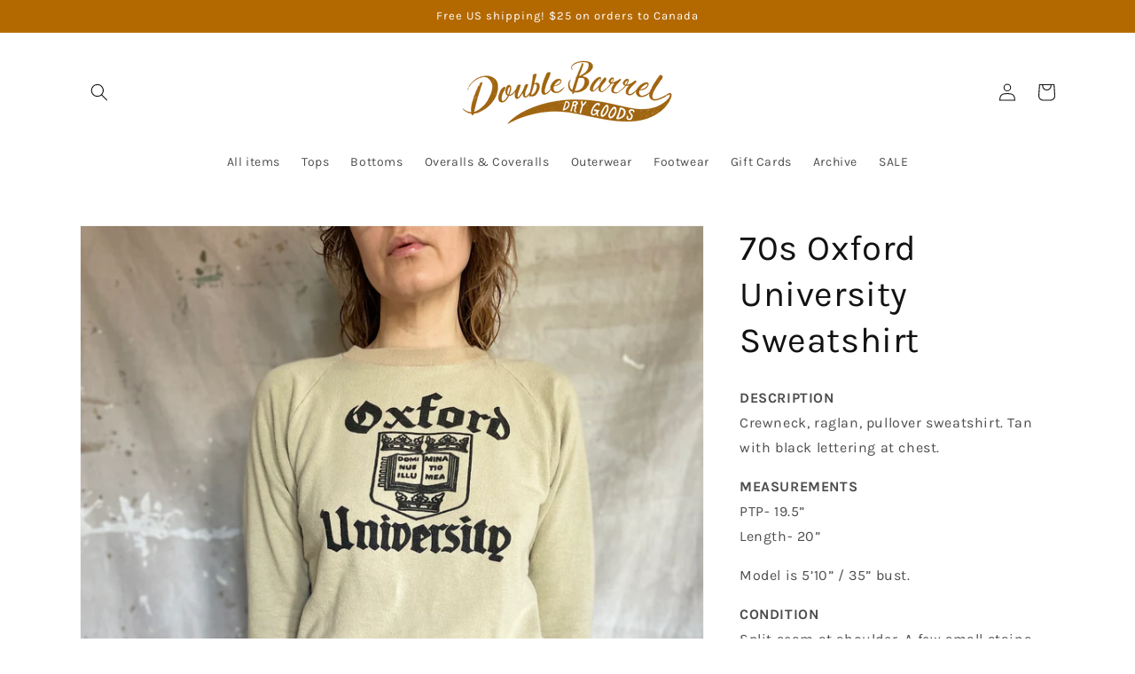

--- FILE ---
content_type: text/html; charset=utf-8
request_url: https://doublebarreldrygoods.com/products/70s-oxford-university-sweatshirt
body_size: 27814
content:
<!doctype html>
<html class="no-js" lang="en">
  <head>
    <meta charset="utf-8">
    <meta http-equiv="X-UA-Compatible" content="IE=edge">
    <meta name="viewport" content="width=device-width,initial-scale=1">
    <meta name="theme-color" content="">
    <link rel="canonical" href="https://doublebarreldrygoods.com/products/70s-oxford-university-sweatshirt">
    <link rel="preconnect" href="https://cdn.shopify.com" crossorigin><link rel="icon" type="image/png" href="//doublebarreldrygoods.com/cdn/shop/files/android-chrome-192x192_32x32.png?v=1634108374"><link rel="preconnect" href="https://fonts.shopifycdn.com" crossorigin><title>
      70s Oxford University Sweatshirt
 &ndash; Double Barrel Dry Goods</title>

    
      <meta name="description" content="DESCRIPTIONCrewneck, raglan, pullover sweatshirt. Tan with black lettering at chest.  MEASUREMENTSPTP- 19.5”Length- 20” Model is 5’10” / 35” bust. CONDITIONSplit seam at shoulder. A few small stains. Please review photos. ">
    

    

<meta property="og:site_name" content="Double Barrel Dry Goods">
<meta property="og:url" content="https://doublebarreldrygoods.com/products/70s-oxford-university-sweatshirt">
<meta property="og:title" content="70s Oxford University Sweatshirt">
<meta property="og:type" content="product">
<meta property="og:description" content="DESCRIPTIONCrewneck, raglan, pullover sweatshirt. Tan with black lettering at chest.  MEASUREMENTSPTP- 19.5”Length- 20” Model is 5’10” / 35” bust. CONDITIONSplit seam at shoulder. A few small stains. Please review photos. "><meta property="og:image" content="http://doublebarreldrygoods.com/cdn/shop/products/image_db476738-903a-4b0b-91db-4c782705f704.heic?v=1674110736">
  <meta property="og:image:secure_url" content="https://doublebarreldrygoods.com/cdn/shop/products/image_db476738-903a-4b0b-91db-4c782705f704.heic?v=1674110736">
  <meta property="og:image:width" content="2996">
  <meta property="og:image:height" content="3995"><meta property="og:price:amount" content="65.00">
  <meta property="og:price:currency" content="USD"><meta name="twitter:card" content="summary_large_image">
<meta name="twitter:title" content="70s Oxford University Sweatshirt">
<meta name="twitter:description" content="DESCRIPTIONCrewneck, raglan, pullover sweatshirt. Tan with black lettering at chest.  MEASUREMENTSPTP- 19.5”Length- 20” Model is 5’10” / 35” bust. CONDITIONSplit seam at shoulder. A few small stains. Please review photos. ">


    <script src="//doublebarreldrygoods.com/cdn/shop/t/6/assets/global.js?v=14237263177399231171642889609" defer="defer"></script>
    <script>window.performance && window.performance.mark && window.performance.mark('shopify.content_for_header.start');</script><meta name="facebook-domain-verification" content="jlibu5z0m6uc7u3e25jfcijq52y3kk">
<meta name="facebook-domain-verification" content="pmnmegxvomxt2ae2hlmjirhcezkhs9">
<meta id="shopify-digital-wallet" name="shopify-digital-wallet" content="/54908420228/digital_wallets/dialog">
<meta name="shopify-checkout-api-token" content="0be51a1714fe374420f35d3f1978690d">
<meta id="in-context-paypal-metadata" data-shop-id="54908420228" data-venmo-supported="false" data-environment="production" data-locale="en_US" data-paypal-v4="true" data-currency="USD">
<link rel="alternate" type="application/json+oembed" href="https://doublebarreldrygoods.com/products/70s-oxford-university-sweatshirt.oembed">
<script async="async" src="/checkouts/internal/preloads.js?locale=en-US"></script>
<link rel="preconnect" href="https://shop.app" crossorigin="anonymous">
<script async="async" src="https://shop.app/checkouts/internal/preloads.js?locale=en-US&shop_id=54908420228" crossorigin="anonymous"></script>
<script id="apple-pay-shop-capabilities" type="application/json">{"shopId":54908420228,"countryCode":"US","currencyCode":"USD","merchantCapabilities":["supports3DS"],"merchantId":"gid:\/\/shopify\/Shop\/54908420228","merchantName":"Double Barrel Dry Goods","requiredBillingContactFields":["postalAddress","email"],"requiredShippingContactFields":["postalAddress","email"],"shippingType":"shipping","supportedNetworks":["visa","masterCard","amex","discover","elo","jcb"],"total":{"type":"pending","label":"Double Barrel Dry Goods","amount":"1.00"},"shopifyPaymentsEnabled":true,"supportsSubscriptions":true}</script>
<script id="shopify-features" type="application/json">{"accessToken":"0be51a1714fe374420f35d3f1978690d","betas":["rich-media-storefront-analytics"],"domain":"doublebarreldrygoods.com","predictiveSearch":true,"shopId":54908420228,"locale":"en"}</script>
<script>var Shopify = Shopify || {};
Shopify.shop = "double-barrel-dry-goods.myshopify.com";
Shopify.locale = "en";
Shopify.currency = {"active":"USD","rate":"1.0"};
Shopify.country = "US";
Shopify.theme = {"name":"TEST - Original theme with products","id":122711638148,"schema_name":"Dawn","schema_version":"2.2.0","theme_store_id":887,"role":"main"};
Shopify.theme.handle = "null";
Shopify.theme.style = {"id":null,"handle":null};
Shopify.cdnHost = "doublebarreldrygoods.com/cdn";
Shopify.routes = Shopify.routes || {};
Shopify.routes.root = "/";</script>
<script type="module">!function(o){(o.Shopify=o.Shopify||{}).modules=!0}(window);</script>
<script>!function(o){function n(){var o=[];function n(){o.push(Array.prototype.slice.apply(arguments))}return n.q=o,n}var t=o.Shopify=o.Shopify||{};t.loadFeatures=n(),t.autoloadFeatures=n()}(window);</script>
<script>
  window.ShopifyPay = window.ShopifyPay || {};
  window.ShopifyPay.apiHost = "shop.app\/pay";
  window.ShopifyPay.redirectState = null;
</script>
<script id="shop-js-analytics" type="application/json">{"pageType":"product"}</script>
<script defer="defer" async type="module" src="//doublebarreldrygoods.com/cdn/shopifycloud/shop-js/modules/v2/client.init-shop-cart-sync_WVOgQShq.en.esm.js"></script>
<script defer="defer" async type="module" src="//doublebarreldrygoods.com/cdn/shopifycloud/shop-js/modules/v2/chunk.common_C_13GLB1.esm.js"></script>
<script defer="defer" async type="module" src="//doublebarreldrygoods.com/cdn/shopifycloud/shop-js/modules/v2/chunk.modal_CLfMGd0m.esm.js"></script>
<script type="module">
  await import("//doublebarreldrygoods.com/cdn/shopifycloud/shop-js/modules/v2/client.init-shop-cart-sync_WVOgQShq.en.esm.js");
await import("//doublebarreldrygoods.com/cdn/shopifycloud/shop-js/modules/v2/chunk.common_C_13GLB1.esm.js");
await import("//doublebarreldrygoods.com/cdn/shopifycloud/shop-js/modules/v2/chunk.modal_CLfMGd0m.esm.js");

  window.Shopify.SignInWithShop?.initShopCartSync?.({"fedCMEnabled":true,"windoidEnabled":true});

</script>
<script defer="defer" async type="module" src="//doublebarreldrygoods.com/cdn/shopifycloud/shop-js/modules/v2/client.payment-terms_BWmiNN46.en.esm.js"></script>
<script defer="defer" async type="module" src="//doublebarreldrygoods.com/cdn/shopifycloud/shop-js/modules/v2/chunk.common_C_13GLB1.esm.js"></script>
<script defer="defer" async type="module" src="//doublebarreldrygoods.com/cdn/shopifycloud/shop-js/modules/v2/chunk.modal_CLfMGd0m.esm.js"></script>
<script type="module">
  await import("//doublebarreldrygoods.com/cdn/shopifycloud/shop-js/modules/v2/client.payment-terms_BWmiNN46.en.esm.js");
await import("//doublebarreldrygoods.com/cdn/shopifycloud/shop-js/modules/v2/chunk.common_C_13GLB1.esm.js");
await import("//doublebarreldrygoods.com/cdn/shopifycloud/shop-js/modules/v2/chunk.modal_CLfMGd0m.esm.js");

  
</script>
<script>
  window.Shopify = window.Shopify || {};
  if (!window.Shopify.featureAssets) window.Shopify.featureAssets = {};
  window.Shopify.featureAssets['shop-js'] = {"shop-cart-sync":["modules/v2/client.shop-cart-sync_DuR37GeY.en.esm.js","modules/v2/chunk.common_C_13GLB1.esm.js","modules/v2/chunk.modal_CLfMGd0m.esm.js"],"init-fed-cm":["modules/v2/client.init-fed-cm_BucUoe6W.en.esm.js","modules/v2/chunk.common_C_13GLB1.esm.js","modules/v2/chunk.modal_CLfMGd0m.esm.js"],"shop-toast-manager":["modules/v2/client.shop-toast-manager_B0JfrpKj.en.esm.js","modules/v2/chunk.common_C_13GLB1.esm.js","modules/v2/chunk.modal_CLfMGd0m.esm.js"],"init-shop-cart-sync":["modules/v2/client.init-shop-cart-sync_WVOgQShq.en.esm.js","modules/v2/chunk.common_C_13GLB1.esm.js","modules/v2/chunk.modal_CLfMGd0m.esm.js"],"shop-button":["modules/v2/client.shop-button_B_U3bv27.en.esm.js","modules/v2/chunk.common_C_13GLB1.esm.js","modules/v2/chunk.modal_CLfMGd0m.esm.js"],"init-windoid":["modules/v2/client.init-windoid_DuP9q_di.en.esm.js","modules/v2/chunk.common_C_13GLB1.esm.js","modules/v2/chunk.modal_CLfMGd0m.esm.js"],"shop-cash-offers":["modules/v2/client.shop-cash-offers_BmULhtno.en.esm.js","modules/v2/chunk.common_C_13GLB1.esm.js","modules/v2/chunk.modal_CLfMGd0m.esm.js"],"pay-button":["modules/v2/client.pay-button_CrPSEbOK.en.esm.js","modules/v2/chunk.common_C_13GLB1.esm.js","modules/v2/chunk.modal_CLfMGd0m.esm.js"],"init-customer-accounts":["modules/v2/client.init-customer-accounts_jNk9cPYQ.en.esm.js","modules/v2/client.shop-login-button_DJ5ldayH.en.esm.js","modules/v2/chunk.common_C_13GLB1.esm.js","modules/v2/chunk.modal_CLfMGd0m.esm.js"],"avatar":["modules/v2/client.avatar_BTnouDA3.en.esm.js"],"checkout-modal":["modules/v2/client.checkout-modal_pBPyh9w8.en.esm.js","modules/v2/chunk.common_C_13GLB1.esm.js","modules/v2/chunk.modal_CLfMGd0m.esm.js"],"init-shop-for-new-customer-accounts":["modules/v2/client.init-shop-for-new-customer-accounts_BUoCy7a5.en.esm.js","modules/v2/client.shop-login-button_DJ5ldayH.en.esm.js","modules/v2/chunk.common_C_13GLB1.esm.js","modules/v2/chunk.modal_CLfMGd0m.esm.js"],"init-customer-accounts-sign-up":["modules/v2/client.init-customer-accounts-sign-up_CnczCz9H.en.esm.js","modules/v2/client.shop-login-button_DJ5ldayH.en.esm.js","modules/v2/chunk.common_C_13GLB1.esm.js","modules/v2/chunk.modal_CLfMGd0m.esm.js"],"init-shop-email-lookup-coordinator":["modules/v2/client.init-shop-email-lookup-coordinator_CzjY5t9o.en.esm.js","modules/v2/chunk.common_C_13GLB1.esm.js","modules/v2/chunk.modal_CLfMGd0m.esm.js"],"shop-follow-button":["modules/v2/client.shop-follow-button_CsYC63q7.en.esm.js","modules/v2/chunk.common_C_13GLB1.esm.js","modules/v2/chunk.modal_CLfMGd0m.esm.js"],"shop-login-button":["modules/v2/client.shop-login-button_DJ5ldayH.en.esm.js","modules/v2/chunk.common_C_13GLB1.esm.js","modules/v2/chunk.modal_CLfMGd0m.esm.js"],"shop-login":["modules/v2/client.shop-login_B9ccPdmx.en.esm.js","modules/v2/chunk.common_C_13GLB1.esm.js","modules/v2/chunk.modal_CLfMGd0m.esm.js"],"lead-capture":["modules/v2/client.lead-capture_D0K_KgYb.en.esm.js","modules/v2/chunk.common_C_13GLB1.esm.js","modules/v2/chunk.modal_CLfMGd0m.esm.js"],"payment-terms":["modules/v2/client.payment-terms_BWmiNN46.en.esm.js","modules/v2/chunk.common_C_13GLB1.esm.js","modules/v2/chunk.modal_CLfMGd0m.esm.js"]};
</script>
<script id="__st">var __st={"a":54908420228,"offset":-28800,"reqid":"13e8c5e2-20cd-4b65-9e63-e661cb789953-1769631339","pageurl":"doublebarreldrygoods.com\/products\/70s-oxford-university-sweatshirt","u":"90fcba651e38","p":"product","rtyp":"product","rid":7052220727428};</script>
<script>window.ShopifyPaypalV4VisibilityTracking = true;</script>
<script id="form-persister">!function(){'use strict';const t='contact',e='new_comment',n=[[t,t],['blogs',e],['comments',e],[t,'customer']],o='password',r='form_key',c=['recaptcha-v3-token','g-recaptcha-response','h-captcha-response',o],s=()=>{try{return window.sessionStorage}catch{return}},i='__shopify_v',u=t=>t.elements[r],a=function(){const t=[...n].map((([t,e])=>`form[action*='/${t}']:not([data-nocaptcha='true']) input[name='form_type'][value='${e}']`)).join(',');var e;return e=t,()=>e?[...document.querySelectorAll(e)].map((t=>t.form)):[]}();function m(t){const e=u(t);a().includes(t)&&(!e||!e.value)&&function(t){try{if(!s())return;!function(t){const e=s();if(!e)return;const n=u(t);if(!n)return;const o=n.value;o&&e.removeItem(o)}(t);const e=Array.from(Array(32),(()=>Math.random().toString(36)[2])).join('');!function(t,e){u(t)||t.append(Object.assign(document.createElement('input'),{type:'hidden',name:r})),t.elements[r].value=e}(t,e),function(t,e){const n=s();if(!n)return;const r=[...t.querySelectorAll(`input[type='${o}']`)].map((({name:t})=>t)),u=[...c,...r],a={};for(const[o,c]of new FormData(t).entries())u.includes(o)||(a[o]=c);n.setItem(e,JSON.stringify({[i]:1,action:t.action,data:a}))}(t,e)}catch(e){console.error('failed to persist form',e)}}(t)}const f=t=>{if('true'===t.dataset.persistBound)return;const e=function(t,e){const n=function(t){return'function'==typeof t.submit?t.submit:HTMLFormElement.prototype.submit}(t).bind(t);return function(){let t;return()=>{t||(t=!0,(()=>{try{e(),n()}catch(t){(t=>{console.error('form submit failed',t)})(t)}})(),setTimeout((()=>t=!1),250))}}()}(t,(()=>{m(t)}));!function(t,e){if('function'==typeof t.submit&&'function'==typeof e)try{t.submit=e}catch{}}(t,e),t.addEventListener('submit',(t=>{t.preventDefault(),e()})),t.dataset.persistBound='true'};!function(){function t(t){const e=(t=>{const e=t.target;return e instanceof HTMLFormElement?e:e&&e.form})(t);e&&m(e)}document.addEventListener('submit',t),document.addEventListener('DOMContentLoaded',(()=>{const e=a();for(const t of e)f(t);var n;n=document.body,new window.MutationObserver((t=>{for(const e of t)if('childList'===e.type&&e.addedNodes.length)for(const t of e.addedNodes)1===t.nodeType&&'FORM'===t.tagName&&a().includes(t)&&f(t)})).observe(n,{childList:!0,subtree:!0,attributes:!1}),document.removeEventListener('submit',t)}))}()}();</script>
<script integrity="sha256-4kQ18oKyAcykRKYeNunJcIwy7WH5gtpwJnB7kiuLZ1E=" data-source-attribution="shopify.loadfeatures" defer="defer" src="//doublebarreldrygoods.com/cdn/shopifycloud/storefront/assets/storefront/load_feature-a0a9edcb.js" crossorigin="anonymous"></script>
<script crossorigin="anonymous" defer="defer" src="//doublebarreldrygoods.com/cdn/shopifycloud/storefront/assets/shopify_pay/storefront-65b4c6d7.js?v=20250812"></script>
<script data-source-attribution="shopify.dynamic_checkout.dynamic.init">var Shopify=Shopify||{};Shopify.PaymentButton=Shopify.PaymentButton||{isStorefrontPortableWallets:!0,init:function(){window.Shopify.PaymentButton.init=function(){};var t=document.createElement("script");t.src="https://doublebarreldrygoods.com/cdn/shopifycloud/portable-wallets/latest/portable-wallets.en.js",t.type="module",document.head.appendChild(t)}};
</script>
<script data-source-attribution="shopify.dynamic_checkout.buyer_consent">
  function portableWalletsHideBuyerConsent(e){var t=document.getElementById("shopify-buyer-consent"),n=document.getElementById("shopify-subscription-policy-button");t&&n&&(t.classList.add("hidden"),t.setAttribute("aria-hidden","true"),n.removeEventListener("click",e))}function portableWalletsShowBuyerConsent(e){var t=document.getElementById("shopify-buyer-consent"),n=document.getElementById("shopify-subscription-policy-button");t&&n&&(t.classList.remove("hidden"),t.removeAttribute("aria-hidden"),n.addEventListener("click",e))}window.Shopify?.PaymentButton&&(window.Shopify.PaymentButton.hideBuyerConsent=portableWalletsHideBuyerConsent,window.Shopify.PaymentButton.showBuyerConsent=portableWalletsShowBuyerConsent);
</script>
<script>
  function portableWalletsCleanup(e){e&&e.src&&console.error("Failed to load portable wallets script "+e.src);var t=document.querySelectorAll("shopify-accelerated-checkout .shopify-payment-button__skeleton, shopify-accelerated-checkout-cart .wallet-cart-button__skeleton"),e=document.getElementById("shopify-buyer-consent");for(let e=0;e<t.length;e++)t[e].remove();e&&e.remove()}function portableWalletsNotLoadedAsModule(e){e instanceof ErrorEvent&&"string"==typeof e.message&&e.message.includes("import.meta")&&"string"==typeof e.filename&&e.filename.includes("portable-wallets")&&(window.removeEventListener("error",portableWalletsNotLoadedAsModule),window.Shopify.PaymentButton.failedToLoad=e,"loading"===document.readyState?document.addEventListener("DOMContentLoaded",window.Shopify.PaymentButton.init):window.Shopify.PaymentButton.init())}window.addEventListener("error",portableWalletsNotLoadedAsModule);
</script>

<script type="module" src="https://doublebarreldrygoods.com/cdn/shopifycloud/portable-wallets/latest/portable-wallets.en.js" onError="portableWalletsCleanup(this)" crossorigin="anonymous"></script>
<script nomodule>
  document.addEventListener("DOMContentLoaded", portableWalletsCleanup);
</script>

<link id="shopify-accelerated-checkout-styles" rel="stylesheet" media="screen" href="https://doublebarreldrygoods.com/cdn/shopifycloud/portable-wallets/latest/accelerated-checkout-backwards-compat.css" crossorigin="anonymous">
<style id="shopify-accelerated-checkout-cart">
        #shopify-buyer-consent {
  margin-top: 1em;
  display: inline-block;
  width: 100%;
}

#shopify-buyer-consent.hidden {
  display: none;
}

#shopify-subscription-policy-button {
  background: none;
  border: none;
  padding: 0;
  text-decoration: underline;
  font-size: inherit;
  cursor: pointer;
}

#shopify-subscription-policy-button::before {
  box-shadow: none;
}

      </style>
<script id="sections-script" data-sections="main-product,header,footer" defer="defer" src="//doublebarreldrygoods.com/cdn/shop/t/6/compiled_assets/scripts.js?v=2714"></script>
<script>window.performance && window.performance.mark && window.performance.mark('shopify.content_for_header.end');</script>


    <style data-shopify>
      @font-face {
  font-family: Karla;
  font-weight: 400;
  font-style: normal;
  font-display: swap;
  src: url("//doublebarreldrygoods.com/cdn/fonts/karla/karla_n4.40497e07df527e6a50e58fb17ef1950c72f3e32c.woff2") format("woff2"),
       url("//doublebarreldrygoods.com/cdn/fonts/karla/karla_n4.e9f6f9de321061073c6bfe03c28976ba8ce6ee18.woff") format("woff");
}

      @font-face {
  font-family: Karla;
  font-weight: 700;
  font-style: normal;
  font-display: swap;
  src: url("//doublebarreldrygoods.com/cdn/fonts/karla/karla_n7.4358a847d4875593d69cfc3f8cc0b44c17b3ed03.woff2") format("woff2"),
       url("//doublebarreldrygoods.com/cdn/fonts/karla/karla_n7.96e322f6d76ce794f25fa29e55d6997c3fb656b6.woff") format("woff");
}

      @font-face {
  font-family: Karla;
  font-weight: 400;
  font-style: italic;
  font-display: swap;
  src: url("//doublebarreldrygoods.com/cdn/fonts/karla/karla_i4.2086039c16bcc3a78a72a2f7b471e3c4a7f873a6.woff2") format("woff2"),
       url("//doublebarreldrygoods.com/cdn/fonts/karla/karla_i4.7b9f59841a5960c16fa2a897a0716c8ebb183221.woff") format("woff");
}

      @font-face {
  font-family: Karla;
  font-weight: 700;
  font-style: italic;
  font-display: swap;
  src: url("//doublebarreldrygoods.com/cdn/fonts/karla/karla_i7.fe031cd65d6e02906286add4f6dda06afc2615f0.woff2") format("woff2"),
       url("//doublebarreldrygoods.com/cdn/fonts/karla/karla_i7.816d4949fa7f7d79314595d7003eda5b44e959e3.woff") format("woff");
}

      @font-face {
  font-family: Karla;
  font-weight: 400;
  font-style: normal;
  font-display: swap;
  src: url("//doublebarreldrygoods.com/cdn/fonts/karla/karla_n4.40497e07df527e6a50e58fb17ef1950c72f3e32c.woff2") format("woff2"),
       url("//doublebarreldrygoods.com/cdn/fonts/karla/karla_n4.e9f6f9de321061073c6bfe03c28976ba8ce6ee18.woff") format("woff");
}


      :root {
        --font-body-family: Karla, sans-serif;
        --font-body-style: normal;
        --font-body-weight: 400;

        --font-heading-family: Karla, sans-serif;
        --font-heading-style: normal;
        --font-heading-weight: 400;

        --color-base-text: 18, 18, 18;
        --color-base-background-1: 255, 255, 255;
        --color-base-background-2: 255, 254, 244;
        --color-base-solid-button-labels: 255, 255, 255;
        --color-base-outline-button-labels: 180, 105, 0;
        --color-base-accent-1: 180, 105, 0;
        --color-base-accent-2: 143, 60, 3;
        --payment-terms-background-color: #ffffff;

        --gradient-base-background-1: #ffffff;
        --gradient-base-background-2: #fffef4;
        --gradient-base-accent-1: #b46900;
        --gradient-base-accent-2: #8f3c03;

        --page-width: 120rem;
        --page-width-margin: 0rem;
      }

      *,
      *::before,
      *::after {
        box-sizing: inherit;
      }

      html {
        box-sizing: border-box;
        font-size: 62.5%;
        height: 100%;
      }

      body {
        display: grid;
        grid-template-rows: auto auto 1fr auto;
        grid-template-columns: 100%;
        min-height: 100%;
        margin: 0;
        font-size: 1.5rem;
        letter-spacing: 0.06rem;
        line-height: 1.8;
        font-family: var(--font-body-family);
        font-style: var(--font-body-style);
        font-weight: var(--font-body-weight);
      }

      @media screen and (min-width: 750px) {
        body {
          font-size: 1.6rem;
        }
      }
    </style>

    <link href="//doublebarreldrygoods.com/cdn/shop/t/6/assets/base.css?v=92217771462677645001643266713" rel="stylesheet" type="text/css" media="all" />
<link rel="preload" as="font" href="//doublebarreldrygoods.com/cdn/fonts/karla/karla_n4.40497e07df527e6a50e58fb17ef1950c72f3e32c.woff2" type="font/woff2" crossorigin><link rel="preload" as="font" href="//doublebarreldrygoods.com/cdn/fonts/karla/karla_n4.40497e07df527e6a50e58fb17ef1950c72f3e32c.woff2" type="font/woff2" crossorigin><link rel="stylesheet" href="//doublebarreldrygoods.com/cdn/shop/t/6/assets/component-predictive-search.css?v=171342419786403665911642889602" media="print" onload="this.media='all'"><script>document.documentElement.className = document.documentElement.className.replace('no-js', 'js');</script>
  <script src="https://cdn.shopify.com/extensions/019aa1c0-00f0-76ef-9849-4a8b12c694ce/make-an-offer-63/assets/magical-make-an-offer.js" type="text/javascript" defer="defer"></script>
<link href="https://cdn.shopify.com/extensions/019aa1c0-00f0-76ef-9849-4a8b12c694ce/make-an-offer-63/assets/magical-make-an-offer.css" rel="stylesheet" type="text/css" media="all">
<link href="https://monorail-edge.shopifysvc.com" rel="dns-prefetch">
<script>(function(){if ("sendBeacon" in navigator && "performance" in window) {try {var session_token_from_headers = performance.getEntriesByType('navigation')[0].serverTiming.find(x => x.name == '_s').description;} catch {var session_token_from_headers = undefined;}var session_cookie_matches = document.cookie.match(/_shopify_s=([^;]*)/);var session_token_from_cookie = session_cookie_matches && session_cookie_matches.length === 2 ? session_cookie_matches[1] : "";var session_token = session_token_from_headers || session_token_from_cookie || "";function handle_abandonment_event(e) {var entries = performance.getEntries().filter(function(entry) {return /monorail-edge.shopifysvc.com/.test(entry.name);});if (!window.abandonment_tracked && entries.length === 0) {window.abandonment_tracked = true;var currentMs = Date.now();var navigation_start = performance.timing.navigationStart;var payload = {shop_id: 54908420228,url: window.location.href,navigation_start,duration: currentMs - navigation_start,session_token,page_type: "product"};window.navigator.sendBeacon("https://monorail-edge.shopifysvc.com/v1/produce", JSON.stringify({schema_id: "online_store_buyer_site_abandonment/1.1",payload: payload,metadata: {event_created_at_ms: currentMs,event_sent_at_ms: currentMs}}));}}window.addEventListener('pagehide', handle_abandonment_event);}}());</script>
<script id="web-pixels-manager-setup">(function e(e,d,r,n,o){if(void 0===o&&(o={}),!Boolean(null===(a=null===(i=window.Shopify)||void 0===i?void 0:i.analytics)||void 0===a?void 0:a.replayQueue)){var i,a;window.Shopify=window.Shopify||{};var t=window.Shopify;t.analytics=t.analytics||{};var s=t.analytics;s.replayQueue=[],s.publish=function(e,d,r){return s.replayQueue.push([e,d,r]),!0};try{self.performance.mark("wpm:start")}catch(e){}var l=function(){var e={modern:/Edge?\/(1{2}[4-9]|1[2-9]\d|[2-9]\d{2}|\d{4,})\.\d+(\.\d+|)|Firefox\/(1{2}[4-9]|1[2-9]\d|[2-9]\d{2}|\d{4,})\.\d+(\.\d+|)|Chrom(ium|e)\/(9{2}|\d{3,})\.\d+(\.\d+|)|(Maci|X1{2}).+ Version\/(15\.\d+|(1[6-9]|[2-9]\d|\d{3,})\.\d+)([,.]\d+|)( \(\w+\)|)( Mobile\/\w+|) Safari\/|Chrome.+OPR\/(9{2}|\d{3,})\.\d+\.\d+|(CPU[ +]OS|iPhone[ +]OS|CPU[ +]iPhone|CPU IPhone OS|CPU iPad OS)[ +]+(15[._]\d+|(1[6-9]|[2-9]\d|\d{3,})[._]\d+)([._]\d+|)|Android:?[ /-](13[3-9]|1[4-9]\d|[2-9]\d{2}|\d{4,})(\.\d+|)(\.\d+|)|Android.+Firefox\/(13[5-9]|1[4-9]\d|[2-9]\d{2}|\d{4,})\.\d+(\.\d+|)|Android.+Chrom(ium|e)\/(13[3-9]|1[4-9]\d|[2-9]\d{2}|\d{4,})\.\d+(\.\d+|)|SamsungBrowser\/([2-9]\d|\d{3,})\.\d+/,legacy:/Edge?\/(1[6-9]|[2-9]\d|\d{3,})\.\d+(\.\d+|)|Firefox\/(5[4-9]|[6-9]\d|\d{3,})\.\d+(\.\d+|)|Chrom(ium|e)\/(5[1-9]|[6-9]\d|\d{3,})\.\d+(\.\d+|)([\d.]+$|.*Safari\/(?![\d.]+ Edge\/[\d.]+$))|(Maci|X1{2}).+ Version\/(10\.\d+|(1[1-9]|[2-9]\d|\d{3,})\.\d+)([,.]\d+|)( \(\w+\)|)( Mobile\/\w+|) Safari\/|Chrome.+OPR\/(3[89]|[4-9]\d|\d{3,})\.\d+\.\d+|(CPU[ +]OS|iPhone[ +]OS|CPU[ +]iPhone|CPU IPhone OS|CPU iPad OS)[ +]+(10[._]\d+|(1[1-9]|[2-9]\d|\d{3,})[._]\d+)([._]\d+|)|Android:?[ /-](13[3-9]|1[4-9]\d|[2-9]\d{2}|\d{4,})(\.\d+|)(\.\d+|)|Mobile Safari.+OPR\/([89]\d|\d{3,})\.\d+\.\d+|Android.+Firefox\/(13[5-9]|1[4-9]\d|[2-9]\d{2}|\d{4,})\.\d+(\.\d+|)|Android.+Chrom(ium|e)\/(13[3-9]|1[4-9]\d|[2-9]\d{2}|\d{4,})\.\d+(\.\d+|)|Android.+(UC? ?Browser|UCWEB|U3)[ /]?(15\.([5-9]|\d{2,})|(1[6-9]|[2-9]\d|\d{3,})\.\d+)\.\d+|SamsungBrowser\/(5\.\d+|([6-9]|\d{2,})\.\d+)|Android.+MQ{2}Browser\/(14(\.(9|\d{2,})|)|(1[5-9]|[2-9]\d|\d{3,})(\.\d+|))(\.\d+|)|K[Aa][Ii]OS\/(3\.\d+|([4-9]|\d{2,})\.\d+)(\.\d+|)/},d=e.modern,r=e.legacy,n=navigator.userAgent;return n.match(d)?"modern":n.match(r)?"legacy":"unknown"}(),u="modern"===l?"modern":"legacy",c=(null!=n?n:{modern:"",legacy:""})[u],f=function(e){return[e.baseUrl,"/wpm","/b",e.hashVersion,"modern"===e.buildTarget?"m":"l",".js"].join("")}({baseUrl:d,hashVersion:r,buildTarget:u}),m=function(e){var d=e.version,r=e.bundleTarget,n=e.surface,o=e.pageUrl,i=e.monorailEndpoint;return{emit:function(e){var a=e.status,t=e.errorMsg,s=(new Date).getTime(),l=JSON.stringify({metadata:{event_sent_at_ms:s},events:[{schema_id:"web_pixels_manager_load/3.1",payload:{version:d,bundle_target:r,page_url:o,status:a,surface:n,error_msg:t},metadata:{event_created_at_ms:s}}]});if(!i)return console&&console.warn&&console.warn("[Web Pixels Manager] No Monorail endpoint provided, skipping logging."),!1;try{return self.navigator.sendBeacon.bind(self.navigator)(i,l)}catch(e){}var u=new XMLHttpRequest;try{return u.open("POST",i,!0),u.setRequestHeader("Content-Type","text/plain"),u.send(l),!0}catch(e){return console&&console.warn&&console.warn("[Web Pixels Manager] Got an unhandled error while logging to Monorail."),!1}}}}({version:r,bundleTarget:l,surface:e.surface,pageUrl:self.location.href,monorailEndpoint:e.monorailEndpoint});try{o.browserTarget=l,function(e){var d=e.src,r=e.async,n=void 0===r||r,o=e.onload,i=e.onerror,a=e.sri,t=e.scriptDataAttributes,s=void 0===t?{}:t,l=document.createElement("script"),u=document.querySelector("head"),c=document.querySelector("body");if(l.async=n,l.src=d,a&&(l.integrity=a,l.crossOrigin="anonymous"),s)for(var f in s)if(Object.prototype.hasOwnProperty.call(s,f))try{l.dataset[f]=s[f]}catch(e){}if(o&&l.addEventListener("load",o),i&&l.addEventListener("error",i),u)u.appendChild(l);else{if(!c)throw new Error("Did not find a head or body element to append the script");c.appendChild(l)}}({src:f,async:!0,onload:function(){if(!function(){var e,d;return Boolean(null===(d=null===(e=window.Shopify)||void 0===e?void 0:e.analytics)||void 0===d?void 0:d.initialized)}()){var d=window.webPixelsManager.init(e)||void 0;if(d){var r=window.Shopify.analytics;r.replayQueue.forEach((function(e){var r=e[0],n=e[1],o=e[2];d.publishCustomEvent(r,n,o)})),r.replayQueue=[],r.publish=d.publishCustomEvent,r.visitor=d.visitor,r.initialized=!0}}},onerror:function(){return m.emit({status:"failed",errorMsg:"".concat(f," has failed to load")})},sri:function(e){var d=/^sha384-[A-Za-z0-9+/=]+$/;return"string"==typeof e&&d.test(e)}(c)?c:"",scriptDataAttributes:o}),m.emit({status:"loading"})}catch(e){m.emit({status:"failed",errorMsg:(null==e?void 0:e.message)||"Unknown error"})}}})({shopId: 54908420228,storefrontBaseUrl: "https://doublebarreldrygoods.com",extensionsBaseUrl: "https://extensions.shopifycdn.com/cdn/shopifycloud/web-pixels-manager",monorailEndpoint: "https://monorail-edge.shopifysvc.com/unstable/produce_batch",surface: "storefront-renderer",enabledBetaFlags: ["2dca8a86"],webPixelsConfigList: [{"id":"143589508","configuration":"{\"pixel_id\":\"482513786288461\",\"pixel_type\":\"facebook_pixel\",\"metaapp_system_user_token\":\"-\"}","eventPayloadVersion":"v1","runtimeContext":"OPEN","scriptVersion":"ca16bc87fe92b6042fbaa3acc2fbdaa6","type":"APP","apiClientId":2329312,"privacyPurposes":["ANALYTICS","MARKETING","SALE_OF_DATA"],"dataSharingAdjustments":{"protectedCustomerApprovalScopes":["read_customer_address","read_customer_email","read_customer_name","read_customer_personal_data","read_customer_phone"]}},{"id":"shopify-app-pixel","configuration":"{}","eventPayloadVersion":"v1","runtimeContext":"STRICT","scriptVersion":"0450","apiClientId":"shopify-pixel","type":"APP","privacyPurposes":["ANALYTICS","MARKETING"]},{"id":"shopify-custom-pixel","eventPayloadVersion":"v1","runtimeContext":"LAX","scriptVersion":"0450","apiClientId":"shopify-pixel","type":"CUSTOM","privacyPurposes":["ANALYTICS","MARKETING"]}],isMerchantRequest: false,initData: {"shop":{"name":"Double Barrel Dry Goods","paymentSettings":{"currencyCode":"USD"},"myshopifyDomain":"double-barrel-dry-goods.myshopify.com","countryCode":"US","storefrontUrl":"https:\/\/doublebarreldrygoods.com"},"customer":null,"cart":null,"checkout":null,"productVariants":[{"price":{"amount":65.0,"currencyCode":"USD"},"product":{"title":"70s Oxford University Sweatshirt","vendor":"Double Barrel Dry Goods","id":"7052220727428","untranslatedTitle":"70s Oxford University Sweatshirt","url":"\/products\/70s-oxford-university-sweatshirt","type":""},"id":"41272154620036","image":{"src":"\/\/doublebarreldrygoods.com\/cdn\/shop\/products\/image_db476738-903a-4b0b-91db-4c782705f704.heic?v=1674110736"},"sku":null,"title":"Default Title","untranslatedTitle":"Default Title"}],"purchasingCompany":null},},"https://doublebarreldrygoods.com/cdn","fcfee988w5aeb613cpc8e4bc33m6693e112",{"modern":"","legacy":""},{"shopId":"54908420228","storefrontBaseUrl":"https:\/\/doublebarreldrygoods.com","extensionBaseUrl":"https:\/\/extensions.shopifycdn.com\/cdn\/shopifycloud\/web-pixels-manager","surface":"storefront-renderer","enabledBetaFlags":"[\"2dca8a86\"]","isMerchantRequest":"false","hashVersion":"fcfee988w5aeb613cpc8e4bc33m6693e112","publish":"custom","events":"[[\"page_viewed\",{}],[\"product_viewed\",{\"productVariant\":{\"price\":{\"amount\":65.0,\"currencyCode\":\"USD\"},\"product\":{\"title\":\"70s Oxford University Sweatshirt\",\"vendor\":\"Double Barrel Dry Goods\",\"id\":\"7052220727428\",\"untranslatedTitle\":\"70s Oxford University Sweatshirt\",\"url\":\"\/products\/70s-oxford-university-sweatshirt\",\"type\":\"\"},\"id\":\"41272154620036\",\"image\":{\"src\":\"\/\/doublebarreldrygoods.com\/cdn\/shop\/products\/image_db476738-903a-4b0b-91db-4c782705f704.heic?v=1674110736\"},\"sku\":null,\"title\":\"Default Title\",\"untranslatedTitle\":\"Default Title\"}}]]"});</script><script>
  window.ShopifyAnalytics = window.ShopifyAnalytics || {};
  window.ShopifyAnalytics.meta = window.ShopifyAnalytics.meta || {};
  window.ShopifyAnalytics.meta.currency = 'USD';
  var meta = {"product":{"id":7052220727428,"gid":"gid:\/\/shopify\/Product\/7052220727428","vendor":"Double Barrel Dry Goods","type":"","handle":"70s-oxford-university-sweatshirt","variants":[{"id":41272154620036,"price":6500,"name":"70s Oxford University Sweatshirt","public_title":null,"sku":null}],"remote":false},"page":{"pageType":"product","resourceType":"product","resourceId":7052220727428,"requestId":"13e8c5e2-20cd-4b65-9e63-e661cb789953-1769631339"}};
  for (var attr in meta) {
    window.ShopifyAnalytics.meta[attr] = meta[attr];
  }
</script>
<script class="analytics">
  (function () {
    var customDocumentWrite = function(content) {
      var jquery = null;

      if (window.jQuery) {
        jquery = window.jQuery;
      } else if (window.Checkout && window.Checkout.$) {
        jquery = window.Checkout.$;
      }

      if (jquery) {
        jquery('body').append(content);
      }
    };

    var hasLoggedConversion = function(token) {
      if (token) {
        return document.cookie.indexOf('loggedConversion=' + token) !== -1;
      }
      return false;
    }

    var setCookieIfConversion = function(token) {
      if (token) {
        var twoMonthsFromNow = new Date(Date.now());
        twoMonthsFromNow.setMonth(twoMonthsFromNow.getMonth() + 2);

        document.cookie = 'loggedConversion=' + token + '; expires=' + twoMonthsFromNow;
      }
    }

    var trekkie = window.ShopifyAnalytics.lib = window.trekkie = window.trekkie || [];
    if (trekkie.integrations) {
      return;
    }
    trekkie.methods = [
      'identify',
      'page',
      'ready',
      'track',
      'trackForm',
      'trackLink'
    ];
    trekkie.factory = function(method) {
      return function() {
        var args = Array.prototype.slice.call(arguments);
        args.unshift(method);
        trekkie.push(args);
        return trekkie;
      };
    };
    for (var i = 0; i < trekkie.methods.length; i++) {
      var key = trekkie.methods[i];
      trekkie[key] = trekkie.factory(key);
    }
    trekkie.load = function(config) {
      trekkie.config = config || {};
      trekkie.config.initialDocumentCookie = document.cookie;
      var first = document.getElementsByTagName('script')[0];
      var script = document.createElement('script');
      script.type = 'text/javascript';
      script.onerror = function(e) {
        var scriptFallback = document.createElement('script');
        scriptFallback.type = 'text/javascript';
        scriptFallback.onerror = function(error) {
                var Monorail = {
      produce: function produce(monorailDomain, schemaId, payload) {
        var currentMs = new Date().getTime();
        var event = {
          schema_id: schemaId,
          payload: payload,
          metadata: {
            event_created_at_ms: currentMs,
            event_sent_at_ms: currentMs
          }
        };
        return Monorail.sendRequest("https://" + monorailDomain + "/v1/produce", JSON.stringify(event));
      },
      sendRequest: function sendRequest(endpointUrl, payload) {
        // Try the sendBeacon API
        if (window && window.navigator && typeof window.navigator.sendBeacon === 'function' && typeof window.Blob === 'function' && !Monorail.isIos12()) {
          var blobData = new window.Blob([payload], {
            type: 'text/plain'
          });

          if (window.navigator.sendBeacon(endpointUrl, blobData)) {
            return true;
          } // sendBeacon was not successful

        } // XHR beacon

        var xhr = new XMLHttpRequest();

        try {
          xhr.open('POST', endpointUrl);
          xhr.setRequestHeader('Content-Type', 'text/plain');
          xhr.send(payload);
        } catch (e) {
          console.log(e);
        }

        return false;
      },
      isIos12: function isIos12() {
        return window.navigator.userAgent.lastIndexOf('iPhone; CPU iPhone OS 12_') !== -1 || window.navigator.userAgent.lastIndexOf('iPad; CPU OS 12_') !== -1;
      }
    };
    Monorail.produce('monorail-edge.shopifysvc.com',
      'trekkie_storefront_load_errors/1.1',
      {shop_id: 54908420228,
      theme_id: 122711638148,
      app_name: "storefront",
      context_url: window.location.href,
      source_url: "//doublebarreldrygoods.com/cdn/s/trekkie.storefront.a804e9514e4efded663580eddd6991fcc12b5451.min.js"});

        };
        scriptFallback.async = true;
        scriptFallback.src = '//doublebarreldrygoods.com/cdn/s/trekkie.storefront.a804e9514e4efded663580eddd6991fcc12b5451.min.js';
        first.parentNode.insertBefore(scriptFallback, first);
      };
      script.async = true;
      script.src = '//doublebarreldrygoods.com/cdn/s/trekkie.storefront.a804e9514e4efded663580eddd6991fcc12b5451.min.js';
      first.parentNode.insertBefore(script, first);
    };
    trekkie.load(
      {"Trekkie":{"appName":"storefront","development":false,"defaultAttributes":{"shopId":54908420228,"isMerchantRequest":null,"themeId":122711638148,"themeCityHash":"8263578619458045416","contentLanguage":"en","currency":"USD","eventMetadataId":"ac1167d5-3720-4842-814e-0495201e7148"},"isServerSideCookieWritingEnabled":true,"monorailRegion":"shop_domain","enabledBetaFlags":["65f19447","b5387b81"]},"Session Attribution":{},"S2S":{"facebookCapiEnabled":true,"source":"trekkie-storefront-renderer","apiClientId":580111}}
    );

    var loaded = false;
    trekkie.ready(function() {
      if (loaded) return;
      loaded = true;

      window.ShopifyAnalytics.lib = window.trekkie;

      var originalDocumentWrite = document.write;
      document.write = customDocumentWrite;
      try { window.ShopifyAnalytics.merchantGoogleAnalytics.call(this); } catch(error) {};
      document.write = originalDocumentWrite;

      window.ShopifyAnalytics.lib.page(null,{"pageType":"product","resourceType":"product","resourceId":7052220727428,"requestId":"13e8c5e2-20cd-4b65-9e63-e661cb789953-1769631339","shopifyEmitted":true});

      var match = window.location.pathname.match(/checkouts\/(.+)\/(thank_you|post_purchase)/)
      var token = match? match[1]: undefined;
      if (!hasLoggedConversion(token)) {
        setCookieIfConversion(token);
        window.ShopifyAnalytics.lib.track("Viewed Product",{"currency":"USD","variantId":41272154620036,"productId":7052220727428,"productGid":"gid:\/\/shopify\/Product\/7052220727428","name":"70s Oxford University Sweatshirt","price":"65.00","sku":null,"brand":"Double Barrel Dry Goods","variant":null,"category":"","nonInteraction":true,"remote":false},undefined,undefined,{"shopifyEmitted":true});
      window.ShopifyAnalytics.lib.track("monorail:\/\/trekkie_storefront_viewed_product\/1.1",{"currency":"USD","variantId":41272154620036,"productId":7052220727428,"productGid":"gid:\/\/shopify\/Product\/7052220727428","name":"70s Oxford University Sweatshirt","price":"65.00","sku":null,"brand":"Double Barrel Dry Goods","variant":null,"category":"","nonInteraction":true,"remote":false,"referer":"https:\/\/doublebarreldrygoods.com\/products\/70s-oxford-university-sweatshirt"});
      }
    });


        var eventsListenerScript = document.createElement('script');
        eventsListenerScript.async = true;
        eventsListenerScript.src = "//doublebarreldrygoods.com/cdn/shopifycloud/storefront/assets/shop_events_listener-3da45d37.js";
        document.getElementsByTagName('head')[0].appendChild(eventsListenerScript);

})();</script>
<script
  defer
  src="https://doublebarreldrygoods.com/cdn/shopifycloud/perf-kit/shopify-perf-kit-3.1.0.min.js"
  data-application="storefront-renderer"
  data-shop-id="54908420228"
  data-render-region="gcp-us-east1"
  data-page-type="product"
  data-theme-instance-id="122711638148"
  data-theme-name="Dawn"
  data-theme-version="2.2.0"
  data-monorail-region="shop_domain"
  data-resource-timing-sampling-rate="10"
  data-shs="true"
  data-shs-beacon="true"
  data-shs-export-with-fetch="true"
  data-shs-logs-sample-rate="1"
  data-shs-beacon-endpoint="https://doublebarreldrygoods.com/api/collect"
></script>
</head>

  <body class="gradient">
    <a class="skip-to-content-link button visually-hidden" href="#MainContent">
      Skip to content
    </a>

    <div id="shopify-section-announcement-bar" class="shopify-section"><div class="announcement-bar color-accent-1 gradient" role="region" aria-label="Announcement" ><p class="announcement-bar__message h5">
                Free US shipping! $25 on orders to Canada
</p></div>
</div>
    <div id="shopify-section-header" class="shopify-section"><link rel="stylesheet" href="//doublebarreldrygoods.com/cdn/shop/t/6/assets/component-list-menu.css?v=161614383810958508431642889598" media="print" onload="this.media='all'">
<link rel="stylesheet" href="//doublebarreldrygoods.com/cdn/shop/t/6/assets/component-search.css?v=128662198121899399791642889605" media="print" onload="this.media='all'">
<link rel="stylesheet" href="//doublebarreldrygoods.com/cdn/shop/t/6/assets/component-menu-drawer.css?v=25441607779389632351642889600" media="print" onload="this.media='all'">
<link rel="stylesheet" href="//doublebarreldrygoods.com/cdn/shop/t/6/assets/component-cart-notification.css?v=87135131402575196631642889595" media="print" onload="this.media='all'"><link rel="stylesheet" href="//doublebarreldrygoods.com/cdn/shop/t/6/assets/component-price.css?v=13631038069422321801642905763" media="print" onload="this.media='all'">
  <link rel="stylesheet" href="//doublebarreldrygoods.com/cdn/shop/t/6/assets/component-loading-overlay.css?v=167310470843593579841642889599" media="print" onload="this.media='all'"><noscript><link href="//doublebarreldrygoods.com/cdn/shop/t/6/assets/component-list-menu.css?v=161614383810958508431642889598" rel="stylesheet" type="text/css" media="all" /></noscript>
<noscript><link href="//doublebarreldrygoods.com/cdn/shop/t/6/assets/component-search.css?v=128662198121899399791642889605" rel="stylesheet" type="text/css" media="all" /></noscript>
<noscript><link href="//doublebarreldrygoods.com/cdn/shop/t/6/assets/component-menu-drawer.css?v=25441607779389632351642889600" rel="stylesheet" type="text/css" media="all" /></noscript>
<noscript><link href="//doublebarreldrygoods.com/cdn/shop/t/6/assets/component-cart-notification.css?v=87135131402575196631642889595" rel="stylesheet" type="text/css" media="all" /></noscript>

<style>
  header-drawer {
    justify-self: start;
    margin-left: -1.2rem;
  }

  @media screen and (min-width: 990px) {
    header-drawer {
      display: none;
    }
  }

  .menu-drawer-container {
    display: flex;
  }

  .list-menu {
    list-style: none;
    padding: 0;
    margin: 0;
  }

  .list-menu--inline {
    display: inline-flex;
    flex-wrap: wrap;
  }

  summary.list-menu__item {
    padding-right: 2.7rem;
  }

  .list-menu__item {
    display: flex;
    align-items: center;
    line-height: 1.3;
  }

  .list-menu__item--link {
    text-decoration: none;
    padding-bottom: 1rem;
    padding-top: 1rem;
    line-height: 1.8;
  }

  @media screen and (min-width: 750px) {
    .list-menu__item--link {
      padding-bottom: 0.5rem;
      padding-top: 0.5rem;
    }
  }
</style>

<script src="//doublebarreldrygoods.com/cdn/shop/t/6/assets/details-disclosure.js?v=130383321174778955031642889607" defer="defer"></script>
<script src="//doublebarreldrygoods.com/cdn/shop/t/6/assets/details-modal.js?v=28236984606388830511642889608" defer="defer"></script>
<script src="//doublebarreldrygoods.com/cdn/shop/t/6/assets/cart-notification.js?v=18770815536247936311642889591" defer="defer"></script>

<svg xmlns="http://www.w3.org/2000/svg" class="hidden">
  <symbol id="icon-search" viewbox="0 0 18 19" fill="none">
    <path fill-rule="evenodd" clip-rule="evenodd" d="M11.03 11.68A5.784 5.784 0 112.85 3.5a5.784 5.784 0 018.18 8.18zm.26 1.12a6.78 6.78 0 11.72-.7l5.4 5.4a.5.5 0 11-.71.7l-5.41-5.4z" fill="currentColor"/>
  </symbol>

  <symbol id="icon-close" class="icon icon-close" fill="none" viewBox="0 0 18 17">
    <path d="M.865 15.978a.5.5 0 00.707.707l7.433-7.431 7.579 7.282a.501.501 0 00.846-.37.5.5 0 00-.153-.351L9.712 8.546l7.417-7.416a.5.5 0 10-.707-.708L8.991 7.853 1.413.573a.5.5 0 10-.693.72l7.563 7.268-7.418 7.417z" fill="currentColor">
  </symbol>
</svg>
<sticky-header class="header-wrapper color-background-1 gradient">
  <header class="header header--top-center page-width header--has-menu"><header-drawer data-breakpoint="tablet">
        <details class="menu-drawer-container">
          <summary class="header__icon header__icon--menu header__icon--summary link focus-inset" aria-label="Menu">
            <span>
              <svg xmlns="http://www.w3.org/2000/svg" aria-hidden="true" focusable="false" role="presentation" class="icon icon-hamburger" fill="none" viewBox="0 0 18 16">
  <path d="M1 .5a.5.5 0 100 1h15.71a.5.5 0 000-1H1zM.5 8a.5.5 0 01.5-.5h15.71a.5.5 0 010 1H1A.5.5 0 01.5 8zm0 7a.5.5 0 01.5-.5h15.71a.5.5 0 010 1H1a.5.5 0 01-.5-.5z" fill="currentColor">
</svg>

              <svg xmlns="http://www.w3.org/2000/svg" aria-hidden="true" focusable="false" role="presentation" class="icon icon-close" fill="none" viewBox="0 0 18 17">
  <path d="M.865 15.978a.5.5 0 00.707.707l7.433-7.431 7.579 7.282a.501.501 0 00.846-.37.5.5 0 00-.153-.351L9.712 8.546l7.417-7.416a.5.5 0 10-.707-.708L8.991 7.853 1.413.573a.5.5 0 10-.693.72l7.563 7.268-7.418 7.417z" fill="currentColor">
</svg>

            </span>
          </summary>
          <div id="menu-drawer" class="menu-drawer motion-reduce" tabindex="-1">
            <div class="menu-drawer__inner-container">
              <div class="menu-drawer__navigation-container">
                <nav class="menu-drawer__navigation">
                  <ul class="menu-drawer__menu list-menu" role="list"><li><a href="/" class="menu-drawer__menu-item list-menu__item link link--text focus-inset">
                            All items
                          </a></li><li><a href="/collections/tee-shirts" class="menu-drawer__menu-item list-menu__item link link--text focus-inset">
                            Tops
                          </a></li><li><a href="/collections/bottoms" class="menu-drawer__menu-item list-menu__item link link--text focus-inset">
                            Bottoms
                          </a></li><li><a href="/collections/jumpsuits-overalls" class="menu-drawer__menu-item list-menu__item link link--text focus-inset">
                            Overalls &amp; Coveralls 
                          </a></li><li><a href="/collections/frontpage" class="menu-drawer__menu-item list-menu__item link link--text focus-inset">
                            Outerwear
                          </a></li><li><a href="/collections/shoes" class="menu-drawer__menu-item list-menu__item link link--text focus-inset">
                            Footwear
                          </a></li><li><a href="/collections/gift-cards" class="menu-drawer__menu-item list-menu__item link link--text focus-inset">
                            Gift Cards 
                          </a></li><li><a href="/collections/archive" class="menu-drawer__menu-item list-menu__item link link--text focus-inset">
                            Archive
                          </a></li><li><a href="/collections/sale" class="menu-drawer__menu-item list-menu__item link link--text focus-inset">
                            SALE
                          </a></li></ul>
                </nav>
                <div class="menu-drawer__utility-links"><a href="/account/login" class="menu-drawer__account link focus-inset h5">
                      <svg xmlns="http://www.w3.org/2000/svg" aria-hidden="true" focusable="false" role="presentation" class="icon icon-account" fill="none" viewBox="0 0 18 19">
  <path fill-rule="evenodd" clip-rule="evenodd" d="M6 4.5a3 3 0 116 0 3 3 0 01-6 0zm3-4a4 4 0 100 8 4 4 0 000-8zm5.58 12.15c1.12.82 1.83 2.24 1.91 4.85H1.51c.08-2.6.79-4.03 1.9-4.85C4.66 11.75 6.5 11.5 9 11.5s4.35.26 5.58 1.15zM9 10.5c-2.5 0-4.65.24-6.17 1.35C1.27 12.98.5 14.93.5 18v.5h17V18c0-3.07-.77-5.02-2.33-6.15-1.52-1.1-3.67-1.35-6.17-1.35z" fill="currentColor">
</svg>

Log in</a><ul class="list list-social list-unstyled" role="list"><li class="list-social__item">
                        <a href="http://instagram.com/doublebarreldrygoods" class="list-social__link link"><svg aria-hidden="true" focusable="false" role="presentation" class="icon icon-instagram" viewBox="0 0 18 18">
  <path fill="currentColor" d="M8.77 1.58c2.34 0 2.62.01 3.54.05.86.04 1.32.18 1.63.3.41.17.7.35 1.01.66.3.3.5.6.65 1 .12.32.27.78.3 1.64.05.92.06 1.2.06 3.54s-.01 2.62-.05 3.54a4.79 4.79 0 01-.3 1.63c-.17.41-.35.7-.66 1.01-.3.3-.6.5-1.01.66-.31.12-.77.26-1.63.3-.92.04-1.2.05-3.54.05s-2.62 0-3.55-.05a4.79 4.79 0 01-1.62-.3c-.42-.16-.7-.35-1.01-.66-.31-.3-.5-.6-.66-1a4.87 4.87 0 01-.3-1.64c-.04-.92-.05-1.2-.05-3.54s0-2.62.05-3.54c.04-.86.18-1.32.3-1.63.16-.41.35-.7.66-1.01.3-.3.6-.5 1-.65.32-.12.78-.27 1.63-.3.93-.05 1.2-.06 3.55-.06zm0-1.58C6.39 0 6.09.01 5.15.05c-.93.04-1.57.2-2.13.4-.57.23-1.06.54-1.55 1.02C1 1.96.7 2.45.46 3.02c-.22.56-.37 1.2-.4 2.13C0 6.1 0 6.4 0 8.77s.01 2.68.05 3.61c.04.94.2 1.57.4 2.13.23.58.54 1.07 1.02 1.56.49.48.98.78 1.55 1.01.56.22 1.2.37 2.13.4.94.05 1.24.06 3.62.06 2.39 0 2.68-.01 3.62-.05.93-.04 1.57-.2 2.13-.41a4.27 4.27 0 001.55-1.01c.49-.49.79-.98 1.01-1.56.22-.55.37-1.19.41-2.13.04-.93.05-1.23.05-3.61 0-2.39 0-2.68-.05-3.62a6.47 6.47 0 00-.4-2.13 4.27 4.27 0 00-1.02-1.55A4.35 4.35 0 0014.52.46a6.43 6.43 0 00-2.13-.41A69 69 0 008.77 0z"/>
  <path fill="currentColor" d="M8.8 4a4.5 4.5 0 100 9 4.5 4.5 0 000-9zm0 7.43a2.92 2.92 0 110-5.85 2.92 2.92 0 010 5.85zM13.43 5a1.05 1.05 0 100-2.1 1.05 1.05 0 000 2.1z">
</svg>
<span class="visually-hidden">Instagram</span>
                        </a>
                      </li></ul>
                </div>
              </div>
            </div>
          </div>
        </details>
      </header-drawer><details-modal class="header__search">
        <details>
          <summary class="header__icon header__icon--search header__icon--summary link focus-inset modal__toggle" aria-haspopup="dialog" aria-label="Search">
            <span>
              <svg class="modal__toggle-open icon icon-search" aria-hidden="true" focusable="false" role="presentation">
                <use href="#icon-search">
              </svg>
              <svg class="modal__toggle-close icon icon-close" aria-hidden="true" focusable="false" role="presentation">
                <use href="#icon-close">
              </svg>
            </span>
          </summary>
          <div class="search-modal modal__content" role="dialog" aria-modal="true" aria-label="Search">
            <div class="modal-overlay"></div>
            <div class="search-modal__content" tabindex="-1"><predictive-search class="search-modal__form" data-loading-text="Loading..."><form action="/search" method="get" role="search" class="search search-modal__form">
                  <div class="field">
                    <input class="search__input field__input" 
                      id="Search-In-Modal-1"
                      type="search"
                      name="q"
                      value=""
                      placeholder="Search"role="combobox"
                        aria-expanded="false"
                        aria-owns="predictive-search-results-list"
                        aria-controls="predictive-search-results-list"
                        aria-haspopup="listbox"
                        aria-autocomplete="list"
                        autocorrect="off"
                        autocomplete="off"
                        autocapitalize="off"
                        spellcheck="false">
                    <label class="field__label" for="Search-In-Modal-1">Search</label>
                    <input type="hidden" name="options[prefix]" value="last">
                    <button class="search__button field__button" aria-label="Search">
                      <svg class="icon icon-search" aria-hidden="true" focusable="false" role="presentation">
                        <use href="#icon-search">
                      </svg>
                    </button> 
                  </div><div class="predictive-search predictive-search--header" tabindex="-1" data-predictive-search>
                      <div class="predictive-search__loading-state">
                        <svg aria-hidden="true" focusable="false" role="presentation" class="spinner" viewBox="0 0 66 66" xmlns="http://www.w3.org/2000/svg">
                          <circle class="path" fill="none" stroke-width="6" cx="33" cy="33" r="30"></circle>
                        </svg>
                      </div>
                    </div>

                    <span class="predictive-search-status visually-hidden" role="status" aria-hidden="true"></span></form></predictive-search><button type="button" class="modal__close-button link link--text focus-inset" aria-label="Close">
                <svg class="icon icon-close" aria-hidden="true" focusable="false" role="presentation">
                  <use href="#icon-close">
                </svg>
              </button>
            </div>
          </div>
        </details>
      </details-modal><a href="/" class="header__heading-link link link--text focus-inset"><img srcset="//doublebarreldrygoods.com/cdn/shop/files/DB-Logo-2050_cd540899-5e63-4b2c-afa6-54d718e646ac_250x.png?v=1637136615 1x, //doublebarreldrygoods.com/cdn/shop/files/DB-Logo-2050_cd540899-5e63-4b2c-afa6-54d718e646ac_250x@2x.png?v=1637136615 2x"
              src="//doublebarreldrygoods.com/cdn/shop/files/DB-Logo-2050_cd540899-5e63-4b2c-afa6-54d718e646ac_250x.png?v=1637136615"
              loading="lazy"
              class="header__heading-logo"
              width="2050"
              height="649"
              alt="Double Barrel Dry Goods logo"
            ></a><nav class="header__inline-menu">
        <ul class="list-menu list-menu--inline" role="list"><li><a href="/" class="header__menu-item header__menu-item list-menu__item link link--text focus-inset">
                  <span>All items</span>
                </a></li><li><a href="/collections/tee-shirts" class="header__menu-item header__menu-item list-menu__item link link--text focus-inset">
                  <span>Tops</span>
                </a></li><li><a href="/collections/bottoms" class="header__menu-item header__menu-item list-menu__item link link--text focus-inset">
                  <span>Bottoms</span>
                </a></li><li><a href="/collections/jumpsuits-overalls" class="header__menu-item header__menu-item list-menu__item link link--text focus-inset">
                  <span>Overalls &amp; Coveralls </span>
                </a></li><li><a href="/collections/frontpage" class="header__menu-item header__menu-item list-menu__item link link--text focus-inset">
                  <span>Outerwear</span>
                </a></li><li><a href="/collections/shoes" class="header__menu-item header__menu-item list-menu__item link link--text focus-inset">
                  <span>Footwear</span>
                </a></li><li><a href="/collections/gift-cards" class="header__menu-item header__menu-item list-menu__item link link--text focus-inset">
                  <span>Gift Cards </span>
                </a></li><li><a href="/collections/archive" class="header__menu-item header__menu-item list-menu__item link link--text focus-inset">
                  <span>Archive</span>
                </a></li><li><a href="/collections/sale" class="header__menu-item header__menu-item list-menu__item link link--text focus-inset">
                  <span>SALE</span>
                </a></li></ul>
      </nav><div class="header__icons">
      <details-modal class="header__search">
        <details>
          <summary class="header__icon header__icon--search header__icon--summary link focus-inset modal__toggle" aria-haspopup="dialog" aria-label="Search">
            <span>
              <svg class="modal__toggle-open icon icon-search" aria-hidden="true" focusable="false" role="presentation">
                <use href="#icon-search">
              </svg>
              <svg class="modal__toggle-close icon icon-close" aria-hidden="true" focusable="false" role="presentation">
                <use href="#icon-close">
              </svg>
            </span>
          </summary>
          <div class="search-modal modal__content" role="dialog" aria-modal="true" aria-label="Search">
            <div class="modal-overlay"></div>
            <div class="search-modal__content" tabindex="-1"><predictive-search class="search-modal__form" data-loading-text="Loading..."><form action="/search" method="get" role="search" class="search search-modal__form">
                  <div class="field">
                    <input class="search__input field__input" 
                      id="Search-In-Modal"
                      type="search"
                      name="q"
                      value=""
                      placeholder="Search"role="combobox"
                        aria-expanded="false"
                        aria-owns="predictive-search-results-list"
                        aria-controls="predictive-search-results-list"
                        aria-haspopup="listbox"
                        aria-autocomplete="list"
                        autocorrect="off"
                        autocomplete="off"
                        autocapitalize="off"
                        spellcheck="false">
                    <label class="field__label" for="Search-In-Modal">Search</label>
                    <input type="hidden" name="options[prefix]" value="last">
                    <button class="search__button field__button" aria-label="Search">
                      <svg class="icon icon-search" aria-hidden="true" focusable="false" role="presentation">
                        <use href="#icon-search">
                      </svg>
                    </button> 
                  </div><div class="predictive-search predictive-search--header" tabindex="-1" data-predictive-search>
                      <div class="predictive-search__loading-state">
                        <svg aria-hidden="true" focusable="false" role="presentation" class="spinner" viewBox="0 0 66 66" xmlns="http://www.w3.org/2000/svg">
                          <circle class="path" fill="none" stroke-width="6" cx="33" cy="33" r="30"></circle>
                        </svg>
                      </div>
                    </div>

                    <span class="predictive-search-status visually-hidden" role="status" aria-hidden="true"></span></form></predictive-search><button type="button" class="search-modal__close-button modal__close-button link link--text focus-inset" aria-label="Close">
                <svg class="icon icon-close" aria-hidden="true" focusable="false" role="presentation">
                  <use href="#icon-close">
                </svg>
              </button>
            </div>
          </div>
        </details>
      </details-modal><a href="/account/login" class="header__icon header__icon--account link focus-inset small-hide">
          <svg xmlns="http://www.w3.org/2000/svg" aria-hidden="true" focusable="false" role="presentation" class="icon icon-account" fill="none" viewBox="0 0 18 19">
  <path fill-rule="evenodd" clip-rule="evenodd" d="M6 4.5a3 3 0 116 0 3 3 0 01-6 0zm3-4a4 4 0 100 8 4 4 0 000-8zm5.58 12.15c1.12.82 1.83 2.24 1.91 4.85H1.51c.08-2.6.79-4.03 1.9-4.85C4.66 11.75 6.5 11.5 9 11.5s4.35.26 5.58 1.15zM9 10.5c-2.5 0-4.65.24-6.17 1.35C1.27 12.98.5 14.93.5 18v.5h17V18c0-3.07-.77-5.02-2.33-6.15-1.52-1.1-3.67-1.35-6.17-1.35z" fill="currentColor">
</svg>

          <span class="visually-hidden">Log in</span>
        </a><a href="/cart" class="header__icon header__icon--cart link focus-inset" id="cart-icon-bubble"><svg class="icon icon-cart-empty" aria-hidden="true" focusable="false" role="presentation" xmlns="http://www.w3.org/2000/svg" viewBox="0 0 40 40" fill="none">
  <path d="m15.75 11.8h-3.16l-.77 11.6a5 5 0 0 0 4.99 5.34h7.38a5 5 0 0 0 4.99-5.33l-.78-11.61zm0 1h-2.22l-.71 10.67a4 4 0 0 0 3.99 4.27h7.38a4 4 0 0 0 4-4.27l-.72-10.67h-2.22v.63a4.75 4.75 0 1 1 -9.5 0zm8.5 0h-7.5v.63a3.75 3.75 0 1 0 7.5 0z" fill="currentColor" fill-rule="evenodd"/>
</svg>
<span class="visually-hidden">Cart</span></a>
    </div>
  </header>
</sticky-header>

<cart-notification>
  <div class="cart-notification-wrapper page-width color-background-1">
    <div id="cart-notification" class="cart-notification focus-inset" aria-modal="true" aria-label="Item added to your cart" role="dialog" tabindex="-1">
      <div class="cart-notification__header">
        <h2 class="cart-notification__heading caption-large"><svg class="icon icon-checkmark color-foreground-accent-2" aria-hidden="true" focusable="false" xmlns="http://www.w3.org/2000/svg" viewBox="0 0 12 9" fill="none">
  <path fill-rule="evenodd" clip-rule="evenodd" d="M11.35.643a.5.5 0 01.006.707l-6.77 6.886a.5.5 0 01-.719-.006L.638 4.845a.5.5 0 11.724-.69l2.872 3.011 6.41-6.517a.5.5 0 01.707-.006h-.001z" fill="currentColor"/>
</svg>
Item added to your cart</h2>
        <button type="button" class="cart-notification__close modal__close-button link link--text focus-inset" aria-label="Close">
          <svg class="icon icon-close" aria-hidden="true" focusable="false"><use href="#icon-close"></svg>
        </button>
      </div>
      <div id="cart-notification-product" class="cart-notification-product"></div>
      <div class="cart-notification__links">
        <a href="/cart" id="cart-notification-button" class="button button--secondary button--full-width"></a>
        <form action="/cart" method="post" id="cart-notification-form">
          <button class="button button--primary button--full-width" name="checkout">Check out</button>
        </form>
        <button type="button" class="link button-label">Continue shopping</button>
      </div>
    </div>
  </div>
</cart-notification>
<style data-shopify>
  .cart-notification {
     display: none;
  }
</style>


<script type="application/ld+json">
  {
    "@context": "http://schema.org",
    "@type": "Organization",
    "name": "Double Barrel Dry Goods",
    
      
      "logo": "https:\/\/doublebarreldrygoods.com\/cdn\/shop\/files\/DB-Logo-2050_cd540899-5e63-4b2c-afa6-54d718e646ac_2050x.png?v=1637136615",
    
    "sameAs": [
      "",
      "",
      "",
      "http:\/\/instagram.com\/doublebarreldrygoods",
      "",
      "",
      "",
      "",
      ""
    ],
    "url": "https:\/\/doublebarreldrygoods.com"
  }
</script>
</div>
    <main id="MainContent" class="content-for-layout focus-none" role="main" tabindex="-1">
      <section id="shopify-section-template--14499423453316__main" class="shopify-section product-section spaced-section">
<link href="//doublebarreldrygoods.com/cdn/shop/t/6/assets/section-main-product.css?v=118352483238580999161642905009" rel="stylesheet" type="text/css" media="all" />
<link href="//doublebarreldrygoods.com/cdn/shop/t/6/assets/component-accordion.css?v=155093472093243617291642889593" rel="stylesheet" type="text/css" media="all" />
<link href="//doublebarreldrygoods.com/cdn/shop/t/6/assets/component-price.css?v=13631038069422321801642905763" rel="stylesheet" type="text/css" media="all" />
<link href="//doublebarreldrygoods.com/cdn/shop/t/6/assets/component-rte.css?v=121425852090787540701642889605" rel="stylesheet" type="text/css" media="all" />
<link href="//doublebarreldrygoods.com/cdn/shop/t/6/assets/component-slider.css?v=82006835487707820721642889606" rel="stylesheet" type="text/css" media="all" />
<link href="//doublebarreldrygoods.com/cdn/shop/t/6/assets/component-rating.css?v=24573085263941240431642889604" rel="stylesheet" type="text/css" media="all" />
<link href="//doublebarreldrygoods.com/cdn/shop/t/6/assets/component-loading-overlay.css?v=167310470843593579841642889599" rel="stylesheet" type="text/css" media="all" />

<link rel="stylesheet" href="//doublebarreldrygoods.com/cdn/shop/t/6/assets/component-deferred-media.css?v=171180198959671422251642889596" media="print" onload="this.media='all'">

<script src="//doublebarreldrygoods.com/cdn/shop/t/6/assets/product-form.js?v=35762392250326715141642889611" defer="defer"></script><section class="page-width">
  <div class="product grid grid--1-col grid--2-col-tablet">
    <div class="grid__item product__media-wrapper">
      <slider-component class="slider-mobile-gutter">
        <a class="skip-to-content-link button visually-hidden" href="#ProductInfo-template--14499423453316__main">
          Skip to product information
        </a>
        <ul class="product__media-list grid grid--peek list-unstyled slider slider--mobile" role="list"><li class="product__media-item grid__item slider__slide" data-media-id="template--14499423453316__main-24496055386244">
                

<noscript><div class="product__media media" style="padding-top: 133.3444592790387%;">
      <img
        srcset="//doublebarreldrygoods.com/cdn/shop/products/image_db476738-903a-4b0b-91db-4c782705f704_288x.heic?v=1674110736 288w,
          //doublebarreldrygoods.com/cdn/shop/products/image_db476738-903a-4b0b-91db-4c782705f704_576x.heic?v=1674110736 576w,
          //doublebarreldrygoods.com/cdn/shop/products/image_db476738-903a-4b0b-91db-4c782705f704_750x.heic?v=1674110736 750w,
          //doublebarreldrygoods.com/cdn/shop/products/image_db476738-903a-4b0b-91db-4c782705f704_1100x.heic?v=1674110736 1100w,
          //doublebarreldrygoods.com/cdn/shop/products/image_db476738-903a-4b0b-91db-4c782705f704_1500x.heic?v=1674110736 1500w,
          //doublebarreldrygoods.com/cdn/shop/products/image_db476738-903a-4b0b-91db-4c782705f704.heic?v=1674110736 2996w"
        src="//doublebarreldrygoods.com/cdn/shop/products/image_db476738-903a-4b0b-91db-4c782705f704_1500x.heic?v=1674110736"
        sizes="(min-width: 1200px) 704px, (min-width: 750px) calc((100vw - 11.5rem) / 2), calc(100vw - 4rem)"
        loading="lazy"
        width="576"
        height="769"
        alt=""
      >
    </div></noscript>

<modal-opener class="product__modal-opener product__modal-opener--image no-js-hidden" data-modal="#ProductModal-template--14499423453316__main">
  <span class="product__media-icon motion-reduce" aria-hidden="true"><svg aria-hidden="true" focusable="false" role="presentation" class="icon icon-plus" width="19" height="19" viewBox="0 0 19 19" fill="none" xmlns="http://www.w3.org/2000/svg">
  <path fill-rule="evenodd" clip-rule="evenodd" d="M4.66724 7.93978C4.66655 7.66364 4.88984 7.43922 5.16598 7.43853L10.6996 7.42464C10.9758 7.42395 11.2002 7.64724 11.2009 7.92339C11.2016 8.19953 10.9783 8.42395 10.7021 8.42464L5.16849 8.43852C4.89235 8.43922 4.66793 8.21592 4.66724 7.93978Z" fill="currentColor"/>
  <path fill-rule="evenodd" clip-rule="evenodd" d="M7.92576 4.66463C8.2019 4.66394 8.42632 4.88723 8.42702 5.16337L8.4409 10.697C8.44159 10.9732 8.2183 11.1976 7.94215 11.1983C7.66601 11.199 7.44159 10.9757 7.4409 10.6995L7.42702 5.16588C7.42633 4.88974 7.64962 4.66532 7.92576 4.66463Z" fill="currentColor"/>
  <path fill-rule="evenodd" clip-rule="evenodd" d="M12.8324 3.03011C10.1255 0.323296 5.73693 0.323296 3.03011 3.03011C0.323296 5.73693 0.323296 10.1256 3.03011 12.8324C5.73693 15.5392 10.1255 15.5392 12.8324 12.8324C15.5392 10.1256 15.5392 5.73693 12.8324 3.03011ZM2.32301 2.32301C5.42035 -0.774336 10.4421 -0.774336 13.5395 2.32301C16.6101 5.39361 16.6366 10.3556 13.619 13.4588L18.2473 18.0871C18.4426 18.2824 18.4426 18.599 18.2473 18.7943C18.0521 18.9895 17.7355 18.9895 17.5402 18.7943L12.8778 14.1318C9.76383 16.6223 5.20839 16.4249 2.32301 13.5395C-0.774335 10.4421 -0.774335 5.42035 2.32301 2.32301Z" fill="currentColor"/>
</svg>
</span>

  <div class="product__media media media--transparent" style="padding-top: 133.3444592790387%;">
    <img
      srcset="//doublebarreldrygoods.com/cdn/shop/products/image_db476738-903a-4b0b-91db-4c782705f704_288x.heic?v=1674110736 288w,
        //doublebarreldrygoods.com/cdn/shop/products/image_db476738-903a-4b0b-91db-4c782705f704_576x.heic?v=1674110736 576w,
        //doublebarreldrygoods.com/cdn/shop/products/image_db476738-903a-4b0b-91db-4c782705f704_750x.heic?v=1674110736 750w,
        //doublebarreldrygoods.com/cdn/shop/products/image_db476738-903a-4b0b-91db-4c782705f704_1100x.heic?v=1674110736 1100w,
        //doublebarreldrygoods.com/cdn/shop/products/image_db476738-903a-4b0b-91db-4c782705f704_1500x.heic?v=1674110736 1500w,
        //doublebarreldrygoods.com/cdn/shop/products/image_db476738-903a-4b0b-91db-4c782705f704.heic?v=1674110736 2996w"
      src="//doublebarreldrygoods.com/cdn/shop/products/image_db476738-903a-4b0b-91db-4c782705f704_1500x.heic?v=1674110736"
      sizes="(min-width: 1200px) 704px, (min-width: 750px) calc((100vw - 11.5rem) / 2), calc(100vw - 4rem)"
      loading="lazy"
      width="576"
      height="769"
      alt=""
    >
  </div>
  <button class="product__media-toggle" type="button" aria-haspopup="dialog" data-media-id="24496055386244">
    <span class="visually-hidden">Open media 1 in gallery view
</span>
  </button>
</modal-opener>
              </li><li class="product__media-item grid__item slider__slide" data-media-id="template--14499423453316__main-24496055812228">
                

<noscript><div class="product__media media" style="padding-top: 133.33333333333334%;">
      <img
        srcset="//doublebarreldrygoods.com/cdn/shop/products/image_acb84e52-161d-4f05-bfe1-3abcf3d3e1b4_288x.heic?v=1674110740 288w,
          //doublebarreldrygoods.com/cdn/shop/products/image_acb84e52-161d-4f05-bfe1-3abcf3d3e1b4_576x.heic?v=1674110740 576w,
          //doublebarreldrygoods.com/cdn/shop/products/image_acb84e52-161d-4f05-bfe1-3abcf3d3e1b4_750x.heic?v=1674110740 750w,
          //doublebarreldrygoods.com/cdn/shop/products/image_acb84e52-161d-4f05-bfe1-3abcf3d3e1b4_1100x.heic?v=1674110740 1100w,
          //doublebarreldrygoods.com/cdn/shop/products/image_acb84e52-161d-4f05-bfe1-3abcf3d3e1b4_1500x.heic?v=1674110740 1500w,
          //doublebarreldrygoods.com/cdn/shop/products/image_acb84e52-161d-4f05-bfe1-3abcf3d3e1b4.heic?v=1674110740 3024w"
        src="//doublebarreldrygoods.com/cdn/shop/products/image_acb84e52-161d-4f05-bfe1-3abcf3d3e1b4_1500x.heic?v=1674110740"
        sizes="(min-width: 1200px) 704px, (min-width: 750px) calc((100vw - 11.5rem) / 2), calc(100vw - 4rem)"
        loading="lazy"
        width="576"
        height="768"
        alt=""
      >
    </div></noscript>

<modal-opener class="product__modal-opener product__modal-opener--image no-js-hidden" data-modal="#ProductModal-template--14499423453316__main">
  <span class="product__media-icon motion-reduce" aria-hidden="true"><svg aria-hidden="true" focusable="false" role="presentation" class="icon icon-plus" width="19" height="19" viewBox="0 0 19 19" fill="none" xmlns="http://www.w3.org/2000/svg">
  <path fill-rule="evenodd" clip-rule="evenodd" d="M4.66724 7.93978C4.66655 7.66364 4.88984 7.43922 5.16598 7.43853L10.6996 7.42464C10.9758 7.42395 11.2002 7.64724 11.2009 7.92339C11.2016 8.19953 10.9783 8.42395 10.7021 8.42464L5.16849 8.43852C4.89235 8.43922 4.66793 8.21592 4.66724 7.93978Z" fill="currentColor"/>
  <path fill-rule="evenodd" clip-rule="evenodd" d="M7.92576 4.66463C8.2019 4.66394 8.42632 4.88723 8.42702 5.16337L8.4409 10.697C8.44159 10.9732 8.2183 11.1976 7.94215 11.1983C7.66601 11.199 7.44159 10.9757 7.4409 10.6995L7.42702 5.16588C7.42633 4.88974 7.64962 4.66532 7.92576 4.66463Z" fill="currentColor"/>
  <path fill-rule="evenodd" clip-rule="evenodd" d="M12.8324 3.03011C10.1255 0.323296 5.73693 0.323296 3.03011 3.03011C0.323296 5.73693 0.323296 10.1256 3.03011 12.8324C5.73693 15.5392 10.1255 15.5392 12.8324 12.8324C15.5392 10.1256 15.5392 5.73693 12.8324 3.03011ZM2.32301 2.32301C5.42035 -0.774336 10.4421 -0.774336 13.5395 2.32301C16.6101 5.39361 16.6366 10.3556 13.619 13.4588L18.2473 18.0871C18.4426 18.2824 18.4426 18.599 18.2473 18.7943C18.0521 18.9895 17.7355 18.9895 17.5402 18.7943L12.8778 14.1318C9.76383 16.6223 5.20839 16.4249 2.32301 13.5395C-0.774335 10.4421 -0.774335 5.42035 2.32301 2.32301Z" fill="currentColor"/>
</svg>
</span>

  <div class="product__media media media--transparent" style="padding-top: 133.33333333333334%;">
    <img
      srcset="//doublebarreldrygoods.com/cdn/shop/products/image_acb84e52-161d-4f05-bfe1-3abcf3d3e1b4_288x.heic?v=1674110740 288w,
        //doublebarreldrygoods.com/cdn/shop/products/image_acb84e52-161d-4f05-bfe1-3abcf3d3e1b4_576x.heic?v=1674110740 576w,
        //doublebarreldrygoods.com/cdn/shop/products/image_acb84e52-161d-4f05-bfe1-3abcf3d3e1b4_750x.heic?v=1674110740 750w,
        //doublebarreldrygoods.com/cdn/shop/products/image_acb84e52-161d-4f05-bfe1-3abcf3d3e1b4_1100x.heic?v=1674110740 1100w,
        //doublebarreldrygoods.com/cdn/shop/products/image_acb84e52-161d-4f05-bfe1-3abcf3d3e1b4_1500x.heic?v=1674110740 1500w,
        //doublebarreldrygoods.com/cdn/shop/products/image_acb84e52-161d-4f05-bfe1-3abcf3d3e1b4.heic?v=1674110740 3024w"
      src="//doublebarreldrygoods.com/cdn/shop/products/image_acb84e52-161d-4f05-bfe1-3abcf3d3e1b4_1500x.heic?v=1674110740"
      sizes="(min-width: 1200px) 704px, (min-width: 750px) calc((100vw - 11.5rem) / 2), calc(100vw - 4rem)"
      loading="lazy"
      width="576"
      height="768"
      alt=""
    >
  </div>
  <button class="product__media-toggle" type="button" aria-haspopup="dialog" data-media-id="24496055812228">
    <span class="visually-hidden">Open media 2 in gallery view
</span>
  </button>
</modal-opener>
              </li><li class="product__media-item grid__item slider__slide" data-media-id="template--14499423453316__main-24496056041604">
                

<noscript><div class="product__media media" style="padding-top: 133.33333333333334%;">
      <img
        srcset="//doublebarreldrygoods.com/cdn/shop/products/image_0e6b6101-b04f-4be1-81e4-347b1680d337_288x.heic?v=1674110746 288w,
          //doublebarreldrygoods.com/cdn/shop/products/image_0e6b6101-b04f-4be1-81e4-347b1680d337_576x.heic?v=1674110746 576w,
          //doublebarreldrygoods.com/cdn/shop/products/image_0e6b6101-b04f-4be1-81e4-347b1680d337_750x.heic?v=1674110746 750w,
          //doublebarreldrygoods.com/cdn/shop/products/image_0e6b6101-b04f-4be1-81e4-347b1680d337_1100x.heic?v=1674110746 1100w,
          //doublebarreldrygoods.com/cdn/shop/products/image_0e6b6101-b04f-4be1-81e4-347b1680d337_1500x.heic?v=1674110746 1500w,
          //doublebarreldrygoods.com/cdn/shop/products/image_0e6b6101-b04f-4be1-81e4-347b1680d337.heic?v=1674110746 3024w"
        src="//doublebarreldrygoods.com/cdn/shop/products/image_0e6b6101-b04f-4be1-81e4-347b1680d337_1500x.heic?v=1674110746"
        sizes="(min-width: 1200px) 704px, (min-width: 750px) calc((100vw - 11.5rem) / 2), calc(100vw - 4rem)"
        loading="lazy"
        width="576"
        height="768"
        alt=""
      >
    </div></noscript>

<modal-opener class="product__modal-opener product__modal-opener--image no-js-hidden" data-modal="#ProductModal-template--14499423453316__main">
  <span class="product__media-icon motion-reduce" aria-hidden="true"><svg aria-hidden="true" focusable="false" role="presentation" class="icon icon-plus" width="19" height="19" viewBox="0 0 19 19" fill="none" xmlns="http://www.w3.org/2000/svg">
  <path fill-rule="evenodd" clip-rule="evenodd" d="M4.66724 7.93978C4.66655 7.66364 4.88984 7.43922 5.16598 7.43853L10.6996 7.42464C10.9758 7.42395 11.2002 7.64724 11.2009 7.92339C11.2016 8.19953 10.9783 8.42395 10.7021 8.42464L5.16849 8.43852C4.89235 8.43922 4.66793 8.21592 4.66724 7.93978Z" fill="currentColor"/>
  <path fill-rule="evenodd" clip-rule="evenodd" d="M7.92576 4.66463C8.2019 4.66394 8.42632 4.88723 8.42702 5.16337L8.4409 10.697C8.44159 10.9732 8.2183 11.1976 7.94215 11.1983C7.66601 11.199 7.44159 10.9757 7.4409 10.6995L7.42702 5.16588C7.42633 4.88974 7.64962 4.66532 7.92576 4.66463Z" fill="currentColor"/>
  <path fill-rule="evenodd" clip-rule="evenodd" d="M12.8324 3.03011C10.1255 0.323296 5.73693 0.323296 3.03011 3.03011C0.323296 5.73693 0.323296 10.1256 3.03011 12.8324C5.73693 15.5392 10.1255 15.5392 12.8324 12.8324C15.5392 10.1256 15.5392 5.73693 12.8324 3.03011ZM2.32301 2.32301C5.42035 -0.774336 10.4421 -0.774336 13.5395 2.32301C16.6101 5.39361 16.6366 10.3556 13.619 13.4588L18.2473 18.0871C18.4426 18.2824 18.4426 18.599 18.2473 18.7943C18.0521 18.9895 17.7355 18.9895 17.5402 18.7943L12.8778 14.1318C9.76383 16.6223 5.20839 16.4249 2.32301 13.5395C-0.774335 10.4421 -0.774335 5.42035 2.32301 2.32301Z" fill="currentColor"/>
</svg>
</span>

  <div class="product__media media media--transparent" style="padding-top: 133.33333333333334%;">
    <img
      srcset="//doublebarreldrygoods.com/cdn/shop/products/image_0e6b6101-b04f-4be1-81e4-347b1680d337_288x.heic?v=1674110746 288w,
        //doublebarreldrygoods.com/cdn/shop/products/image_0e6b6101-b04f-4be1-81e4-347b1680d337_576x.heic?v=1674110746 576w,
        //doublebarreldrygoods.com/cdn/shop/products/image_0e6b6101-b04f-4be1-81e4-347b1680d337_750x.heic?v=1674110746 750w,
        //doublebarreldrygoods.com/cdn/shop/products/image_0e6b6101-b04f-4be1-81e4-347b1680d337_1100x.heic?v=1674110746 1100w,
        //doublebarreldrygoods.com/cdn/shop/products/image_0e6b6101-b04f-4be1-81e4-347b1680d337_1500x.heic?v=1674110746 1500w,
        //doublebarreldrygoods.com/cdn/shop/products/image_0e6b6101-b04f-4be1-81e4-347b1680d337.heic?v=1674110746 3024w"
      src="//doublebarreldrygoods.com/cdn/shop/products/image_0e6b6101-b04f-4be1-81e4-347b1680d337_1500x.heic?v=1674110746"
      sizes="(min-width: 1200px) 704px, (min-width: 750px) calc((100vw - 11.5rem) / 2), calc(100vw - 4rem)"
      loading="lazy"
      width="576"
      height="768"
      alt=""
    >
  </div>
  <button class="product__media-toggle" type="button" aria-haspopup="dialog" data-media-id="24496056041604">
    <span class="visually-hidden">Open media 3 in gallery view
</span>
  </button>
</modal-opener>
              </li><li class="product__media-item grid__item slider__slide" data-media-id="template--14499423453316__main-24496057745540">
                

<noscript><div class="product__media media" style="padding-top: 133.33333333333334%;">
      <img
        srcset="//doublebarreldrygoods.com/cdn/shop/products/image_5cb3aa68-deee-4867-bdd8-57eac502eed1_288x.heic?v=1674110852 288w,
          //doublebarreldrygoods.com/cdn/shop/products/image_5cb3aa68-deee-4867-bdd8-57eac502eed1_576x.heic?v=1674110852 576w,
          //doublebarreldrygoods.com/cdn/shop/products/image_5cb3aa68-deee-4867-bdd8-57eac502eed1_750x.heic?v=1674110852 750w,
          //doublebarreldrygoods.com/cdn/shop/products/image_5cb3aa68-deee-4867-bdd8-57eac502eed1_1100x.heic?v=1674110852 1100w,
          //doublebarreldrygoods.com/cdn/shop/products/image_5cb3aa68-deee-4867-bdd8-57eac502eed1_1500x.heic?v=1674110852 1500w,
          //doublebarreldrygoods.com/cdn/shop/products/image_5cb3aa68-deee-4867-bdd8-57eac502eed1.heic?v=1674110852 3024w"
        src="//doublebarreldrygoods.com/cdn/shop/products/image_5cb3aa68-deee-4867-bdd8-57eac502eed1_1500x.heic?v=1674110852"
        sizes="(min-width: 1200px) 704px, (min-width: 750px) calc((100vw - 11.5rem) / 2), calc(100vw - 4rem)"
        loading="lazy"
        width="576"
        height="768"
        alt=""
      >
    </div></noscript>

<modal-opener class="product__modal-opener product__modal-opener--image no-js-hidden" data-modal="#ProductModal-template--14499423453316__main">
  <span class="product__media-icon motion-reduce" aria-hidden="true"><svg aria-hidden="true" focusable="false" role="presentation" class="icon icon-plus" width="19" height="19" viewBox="0 0 19 19" fill="none" xmlns="http://www.w3.org/2000/svg">
  <path fill-rule="evenodd" clip-rule="evenodd" d="M4.66724 7.93978C4.66655 7.66364 4.88984 7.43922 5.16598 7.43853L10.6996 7.42464C10.9758 7.42395 11.2002 7.64724 11.2009 7.92339C11.2016 8.19953 10.9783 8.42395 10.7021 8.42464L5.16849 8.43852C4.89235 8.43922 4.66793 8.21592 4.66724 7.93978Z" fill="currentColor"/>
  <path fill-rule="evenodd" clip-rule="evenodd" d="M7.92576 4.66463C8.2019 4.66394 8.42632 4.88723 8.42702 5.16337L8.4409 10.697C8.44159 10.9732 8.2183 11.1976 7.94215 11.1983C7.66601 11.199 7.44159 10.9757 7.4409 10.6995L7.42702 5.16588C7.42633 4.88974 7.64962 4.66532 7.92576 4.66463Z" fill="currentColor"/>
  <path fill-rule="evenodd" clip-rule="evenodd" d="M12.8324 3.03011C10.1255 0.323296 5.73693 0.323296 3.03011 3.03011C0.323296 5.73693 0.323296 10.1256 3.03011 12.8324C5.73693 15.5392 10.1255 15.5392 12.8324 12.8324C15.5392 10.1256 15.5392 5.73693 12.8324 3.03011ZM2.32301 2.32301C5.42035 -0.774336 10.4421 -0.774336 13.5395 2.32301C16.6101 5.39361 16.6366 10.3556 13.619 13.4588L18.2473 18.0871C18.4426 18.2824 18.4426 18.599 18.2473 18.7943C18.0521 18.9895 17.7355 18.9895 17.5402 18.7943L12.8778 14.1318C9.76383 16.6223 5.20839 16.4249 2.32301 13.5395C-0.774335 10.4421 -0.774335 5.42035 2.32301 2.32301Z" fill="currentColor"/>
</svg>
</span>

  <div class="product__media media media--transparent" style="padding-top: 133.33333333333334%;">
    <img
      srcset="//doublebarreldrygoods.com/cdn/shop/products/image_5cb3aa68-deee-4867-bdd8-57eac502eed1_288x.heic?v=1674110852 288w,
        //doublebarreldrygoods.com/cdn/shop/products/image_5cb3aa68-deee-4867-bdd8-57eac502eed1_576x.heic?v=1674110852 576w,
        //doublebarreldrygoods.com/cdn/shop/products/image_5cb3aa68-deee-4867-bdd8-57eac502eed1_750x.heic?v=1674110852 750w,
        //doublebarreldrygoods.com/cdn/shop/products/image_5cb3aa68-deee-4867-bdd8-57eac502eed1_1100x.heic?v=1674110852 1100w,
        //doublebarreldrygoods.com/cdn/shop/products/image_5cb3aa68-deee-4867-bdd8-57eac502eed1_1500x.heic?v=1674110852 1500w,
        //doublebarreldrygoods.com/cdn/shop/products/image_5cb3aa68-deee-4867-bdd8-57eac502eed1.heic?v=1674110852 3024w"
      src="//doublebarreldrygoods.com/cdn/shop/products/image_5cb3aa68-deee-4867-bdd8-57eac502eed1_1500x.heic?v=1674110852"
      sizes="(min-width: 1200px) 704px, (min-width: 750px) calc((100vw - 11.5rem) / 2), calc(100vw - 4rem)"
      loading="lazy"
      width="576"
      height="768"
      alt=""
    >
  </div>
  <button class="product__media-toggle" type="button" aria-haspopup="dialog" data-media-id="24496057745540">
    <span class="visually-hidden">Open media 4 in gallery view
</span>
  </button>
</modal-opener>
              </li><li class="product__media-item grid__item slider__slide" data-media-id="template--14499423453316__main-24496056598660">
                

<noscript><div class="product__media media" style="padding-top: 133.33333333333334%;">
      <img
        srcset="//doublebarreldrygoods.com/cdn/shop/products/image_84023cdb-4602-4d4a-89ef-7f61e97d0e25_288x.heic?v=1674110852 288w,
          //doublebarreldrygoods.com/cdn/shop/products/image_84023cdb-4602-4d4a-89ef-7f61e97d0e25_576x.heic?v=1674110852 576w,
          //doublebarreldrygoods.com/cdn/shop/products/image_84023cdb-4602-4d4a-89ef-7f61e97d0e25_750x.heic?v=1674110852 750w,
          //doublebarreldrygoods.com/cdn/shop/products/image_84023cdb-4602-4d4a-89ef-7f61e97d0e25_1100x.heic?v=1674110852 1100w,
          //doublebarreldrygoods.com/cdn/shop/products/image_84023cdb-4602-4d4a-89ef-7f61e97d0e25_1500x.heic?v=1674110852 1500w,
          //doublebarreldrygoods.com/cdn/shop/products/image_84023cdb-4602-4d4a-89ef-7f61e97d0e25.heic?v=1674110852 3024w"
        src="//doublebarreldrygoods.com/cdn/shop/products/image_84023cdb-4602-4d4a-89ef-7f61e97d0e25_1500x.heic?v=1674110852"
        sizes="(min-width: 1200px) 704px, (min-width: 750px) calc((100vw - 11.5rem) / 2), calc(100vw - 4rem)"
        loading="lazy"
        width="576"
        height="768"
        alt=""
      >
    </div></noscript>

<modal-opener class="product__modal-opener product__modal-opener--image no-js-hidden" data-modal="#ProductModal-template--14499423453316__main">
  <span class="product__media-icon motion-reduce" aria-hidden="true"><svg aria-hidden="true" focusable="false" role="presentation" class="icon icon-plus" width="19" height="19" viewBox="0 0 19 19" fill="none" xmlns="http://www.w3.org/2000/svg">
  <path fill-rule="evenodd" clip-rule="evenodd" d="M4.66724 7.93978C4.66655 7.66364 4.88984 7.43922 5.16598 7.43853L10.6996 7.42464C10.9758 7.42395 11.2002 7.64724 11.2009 7.92339C11.2016 8.19953 10.9783 8.42395 10.7021 8.42464L5.16849 8.43852C4.89235 8.43922 4.66793 8.21592 4.66724 7.93978Z" fill="currentColor"/>
  <path fill-rule="evenodd" clip-rule="evenodd" d="M7.92576 4.66463C8.2019 4.66394 8.42632 4.88723 8.42702 5.16337L8.4409 10.697C8.44159 10.9732 8.2183 11.1976 7.94215 11.1983C7.66601 11.199 7.44159 10.9757 7.4409 10.6995L7.42702 5.16588C7.42633 4.88974 7.64962 4.66532 7.92576 4.66463Z" fill="currentColor"/>
  <path fill-rule="evenodd" clip-rule="evenodd" d="M12.8324 3.03011C10.1255 0.323296 5.73693 0.323296 3.03011 3.03011C0.323296 5.73693 0.323296 10.1256 3.03011 12.8324C5.73693 15.5392 10.1255 15.5392 12.8324 12.8324C15.5392 10.1256 15.5392 5.73693 12.8324 3.03011ZM2.32301 2.32301C5.42035 -0.774336 10.4421 -0.774336 13.5395 2.32301C16.6101 5.39361 16.6366 10.3556 13.619 13.4588L18.2473 18.0871C18.4426 18.2824 18.4426 18.599 18.2473 18.7943C18.0521 18.9895 17.7355 18.9895 17.5402 18.7943L12.8778 14.1318C9.76383 16.6223 5.20839 16.4249 2.32301 13.5395C-0.774335 10.4421 -0.774335 5.42035 2.32301 2.32301Z" fill="currentColor"/>
</svg>
</span>

  <div class="product__media media media--transparent" style="padding-top: 133.33333333333334%;">
    <img
      srcset="//doublebarreldrygoods.com/cdn/shop/products/image_84023cdb-4602-4d4a-89ef-7f61e97d0e25_288x.heic?v=1674110852 288w,
        //doublebarreldrygoods.com/cdn/shop/products/image_84023cdb-4602-4d4a-89ef-7f61e97d0e25_576x.heic?v=1674110852 576w,
        //doublebarreldrygoods.com/cdn/shop/products/image_84023cdb-4602-4d4a-89ef-7f61e97d0e25_750x.heic?v=1674110852 750w,
        //doublebarreldrygoods.com/cdn/shop/products/image_84023cdb-4602-4d4a-89ef-7f61e97d0e25_1100x.heic?v=1674110852 1100w,
        //doublebarreldrygoods.com/cdn/shop/products/image_84023cdb-4602-4d4a-89ef-7f61e97d0e25_1500x.heic?v=1674110852 1500w,
        //doublebarreldrygoods.com/cdn/shop/products/image_84023cdb-4602-4d4a-89ef-7f61e97d0e25.heic?v=1674110852 3024w"
      src="//doublebarreldrygoods.com/cdn/shop/products/image_84023cdb-4602-4d4a-89ef-7f61e97d0e25_1500x.heic?v=1674110852"
      sizes="(min-width: 1200px) 704px, (min-width: 750px) calc((100vw - 11.5rem) / 2), calc(100vw - 4rem)"
      loading="lazy"
      width="576"
      height="768"
      alt=""
    >
  </div>
  <button class="product__media-toggle" type="button" aria-haspopup="dialog" data-media-id="24496056598660">
    <span class="visually-hidden">Open media 5 in gallery view
</span>
  </button>
</modal-opener>
              </li><li class="product__media-item grid__item slider__slide" data-media-id="template--14499423453316__main-24496058892420">
                

<noscript><div class="product__media media" style="padding-top: 133.33333333333334%;">
      <img
        srcset="//doublebarreldrygoods.com/cdn/shop/products/image_c1dd5432-6387-43a5-b132-4ebc1b76a00e_288x.heic?v=1674110852 288w,
          //doublebarreldrygoods.com/cdn/shop/products/image_c1dd5432-6387-43a5-b132-4ebc1b76a00e_576x.heic?v=1674110852 576w,
          //doublebarreldrygoods.com/cdn/shop/products/image_c1dd5432-6387-43a5-b132-4ebc1b76a00e_750x.heic?v=1674110852 750w,
          //doublebarreldrygoods.com/cdn/shop/products/image_c1dd5432-6387-43a5-b132-4ebc1b76a00e_1100x.heic?v=1674110852 1100w,
          //doublebarreldrygoods.com/cdn/shop/products/image_c1dd5432-6387-43a5-b132-4ebc1b76a00e_1500x.heic?v=1674110852 1500w,
          //doublebarreldrygoods.com/cdn/shop/products/image_c1dd5432-6387-43a5-b132-4ebc1b76a00e.heic?v=1674110852 3024w"
        src="//doublebarreldrygoods.com/cdn/shop/products/image_c1dd5432-6387-43a5-b132-4ebc1b76a00e_1500x.heic?v=1674110852"
        sizes="(min-width: 1200px) 704px, (min-width: 750px) calc((100vw - 11.5rem) / 2), calc(100vw - 4rem)"
        loading="lazy"
        width="576"
        height="768"
        alt=""
      >
    </div></noscript>

<modal-opener class="product__modal-opener product__modal-opener--image no-js-hidden" data-modal="#ProductModal-template--14499423453316__main">
  <span class="product__media-icon motion-reduce" aria-hidden="true"><svg aria-hidden="true" focusable="false" role="presentation" class="icon icon-plus" width="19" height="19" viewBox="0 0 19 19" fill="none" xmlns="http://www.w3.org/2000/svg">
  <path fill-rule="evenodd" clip-rule="evenodd" d="M4.66724 7.93978C4.66655 7.66364 4.88984 7.43922 5.16598 7.43853L10.6996 7.42464C10.9758 7.42395 11.2002 7.64724 11.2009 7.92339C11.2016 8.19953 10.9783 8.42395 10.7021 8.42464L5.16849 8.43852C4.89235 8.43922 4.66793 8.21592 4.66724 7.93978Z" fill="currentColor"/>
  <path fill-rule="evenodd" clip-rule="evenodd" d="M7.92576 4.66463C8.2019 4.66394 8.42632 4.88723 8.42702 5.16337L8.4409 10.697C8.44159 10.9732 8.2183 11.1976 7.94215 11.1983C7.66601 11.199 7.44159 10.9757 7.4409 10.6995L7.42702 5.16588C7.42633 4.88974 7.64962 4.66532 7.92576 4.66463Z" fill="currentColor"/>
  <path fill-rule="evenodd" clip-rule="evenodd" d="M12.8324 3.03011C10.1255 0.323296 5.73693 0.323296 3.03011 3.03011C0.323296 5.73693 0.323296 10.1256 3.03011 12.8324C5.73693 15.5392 10.1255 15.5392 12.8324 12.8324C15.5392 10.1256 15.5392 5.73693 12.8324 3.03011ZM2.32301 2.32301C5.42035 -0.774336 10.4421 -0.774336 13.5395 2.32301C16.6101 5.39361 16.6366 10.3556 13.619 13.4588L18.2473 18.0871C18.4426 18.2824 18.4426 18.599 18.2473 18.7943C18.0521 18.9895 17.7355 18.9895 17.5402 18.7943L12.8778 14.1318C9.76383 16.6223 5.20839 16.4249 2.32301 13.5395C-0.774335 10.4421 -0.774335 5.42035 2.32301 2.32301Z" fill="currentColor"/>
</svg>
</span>

  <div class="product__media media media--transparent" style="padding-top: 133.33333333333334%;">
    <img
      srcset="//doublebarreldrygoods.com/cdn/shop/products/image_c1dd5432-6387-43a5-b132-4ebc1b76a00e_288x.heic?v=1674110852 288w,
        //doublebarreldrygoods.com/cdn/shop/products/image_c1dd5432-6387-43a5-b132-4ebc1b76a00e_576x.heic?v=1674110852 576w,
        //doublebarreldrygoods.com/cdn/shop/products/image_c1dd5432-6387-43a5-b132-4ebc1b76a00e_750x.heic?v=1674110852 750w,
        //doublebarreldrygoods.com/cdn/shop/products/image_c1dd5432-6387-43a5-b132-4ebc1b76a00e_1100x.heic?v=1674110852 1100w,
        //doublebarreldrygoods.com/cdn/shop/products/image_c1dd5432-6387-43a5-b132-4ebc1b76a00e_1500x.heic?v=1674110852 1500w,
        //doublebarreldrygoods.com/cdn/shop/products/image_c1dd5432-6387-43a5-b132-4ebc1b76a00e.heic?v=1674110852 3024w"
      src="//doublebarreldrygoods.com/cdn/shop/products/image_c1dd5432-6387-43a5-b132-4ebc1b76a00e_1500x.heic?v=1674110852"
      sizes="(min-width: 1200px) 704px, (min-width: 750px) calc((100vw - 11.5rem) / 2), calc(100vw - 4rem)"
      loading="lazy"
      width="576"
      height="768"
      alt=""
    >
  </div>
  <button class="product__media-toggle" type="button" aria-haspopup="dialog" data-media-id="24496058892420">
    <span class="visually-hidden">Open media 6 in gallery view
</span>
  </button>
</modal-opener>
              </li><li class="product__media-item grid__item slider__slide" data-media-id="template--14499423453316__main-24496056926340">
                

<noscript><div class="product__media media" style="padding-top: 133.33333333333334%;">
      <img
        srcset="//doublebarreldrygoods.com/cdn/shop/products/image_7b039fbe-6348-492b-a11c-1c3c04cd9c2f_288x.heic?v=1674110852 288w,
          //doublebarreldrygoods.com/cdn/shop/products/image_7b039fbe-6348-492b-a11c-1c3c04cd9c2f_576x.heic?v=1674110852 576w,
          //doublebarreldrygoods.com/cdn/shop/products/image_7b039fbe-6348-492b-a11c-1c3c04cd9c2f_750x.heic?v=1674110852 750w,
          //doublebarreldrygoods.com/cdn/shop/products/image_7b039fbe-6348-492b-a11c-1c3c04cd9c2f_1100x.heic?v=1674110852 1100w,
          //doublebarreldrygoods.com/cdn/shop/products/image_7b039fbe-6348-492b-a11c-1c3c04cd9c2f_1500x.heic?v=1674110852 1500w,
          //doublebarreldrygoods.com/cdn/shop/products/image_7b039fbe-6348-492b-a11c-1c3c04cd9c2f.heic?v=1674110852 3024w"
        src="//doublebarreldrygoods.com/cdn/shop/products/image_7b039fbe-6348-492b-a11c-1c3c04cd9c2f_1500x.heic?v=1674110852"
        sizes="(min-width: 1200px) 704px, (min-width: 750px) calc((100vw - 11.5rem) / 2), calc(100vw - 4rem)"
        loading="lazy"
        width="576"
        height="768"
        alt=""
      >
    </div></noscript>

<modal-opener class="product__modal-opener product__modal-opener--image no-js-hidden" data-modal="#ProductModal-template--14499423453316__main">
  <span class="product__media-icon motion-reduce" aria-hidden="true"><svg aria-hidden="true" focusable="false" role="presentation" class="icon icon-plus" width="19" height="19" viewBox="0 0 19 19" fill="none" xmlns="http://www.w3.org/2000/svg">
  <path fill-rule="evenodd" clip-rule="evenodd" d="M4.66724 7.93978C4.66655 7.66364 4.88984 7.43922 5.16598 7.43853L10.6996 7.42464C10.9758 7.42395 11.2002 7.64724 11.2009 7.92339C11.2016 8.19953 10.9783 8.42395 10.7021 8.42464L5.16849 8.43852C4.89235 8.43922 4.66793 8.21592 4.66724 7.93978Z" fill="currentColor"/>
  <path fill-rule="evenodd" clip-rule="evenodd" d="M7.92576 4.66463C8.2019 4.66394 8.42632 4.88723 8.42702 5.16337L8.4409 10.697C8.44159 10.9732 8.2183 11.1976 7.94215 11.1983C7.66601 11.199 7.44159 10.9757 7.4409 10.6995L7.42702 5.16588C7.42633 4.88974 7.64962 4.66532 7.92576 4.66463Z" fill="currentColor"/>
  <path fill-rule="evenodd" clip-rule="evenodd" d="M12.8324 3.03011C10.1255 0.323296 5.73693 0.323296 3.03011 3.03011C0.323296 5.73693 0.323296 10.1256 3.03011 12.8324C5.73693 15.5392 10.1255 15.5392 12.8324 12.8324C15.5392 10.1256 15.5392 5.73693 12.8324 3.03011ZM2.32301 2.32301C5.42035 -0.774336 10.4421 -0.774336 13.5395 2.32301C16.6101 5.39361 16.6366 10.3556 13.619 13.4588L18.2473 18.0871C18.4426 18.2824 18.4426 18.599 18.2473 18.7943C18.0521 18.9895 17.7355 18.9895 17.5402 18.7943L12.8778 14.1318C9.76383 16.6223 5.20839 16.4249 2.32301 13.5395C-0.774335 10.4421 -0.774335 5.42035 2.32301 2.32301Z" fill="currentColor"/>
</svg>
</span>

  <div class="product__media media media--transparent" style="padding-top: 133.33333333333334%;">
    <img
      srcset="//doublebarreldrygoods.com/cdn/shop/products/image_7b039fbe-6348-492b-a11c-1c3c04cd9c2f_288x.heic?v=1674110852 288w,
        //doublebarreldrygoods.com/cdn/shop/products/image_7b039fbe-6348-492b-a11c-1c3c04cd9c2f_576x.heic?v=1674110852 576w,
        //doublebarreldrygoods.com/cdn/shop/products/image_7b039fbe-6348-492b-a11c-1c3c04cd9c2f_750x.heic?v=1674110852 750w,
        //doublebarreldrygoods.com/cdn/shop/products/image_7b039fbe-6348-492b-a11c-1c3c04cd9c2f_1100x.heic?v=1674110852 1100w,
        //doublebarreldrygoods.com/cdn/shop/products/image_7b039fbe-6348-492b-a11c-1c3c04cd9c2f_1500x.heic?v=1674110852 1500w,
        //doublebarreldrygoods.com/cdn/shop/products/image_7b039fbe-6348-492b-a11c-1c3c04cd9c2f.heic?v=1674110852 3024w"
      src="//doublebarreldrygoods.com/cdn/shop/products/image_7b039fbe-6348-492b-a11c-1c3c04cd9c2f_1500x.heic?v=1674110852"
      sizes="(min-width: 1200px) 704px, (min-width: 750px) calc((100vw - 11.5rem) / 2), calc(100vw - 4rem)"
      loading="lazy"
      width="576"
      height="768"
      alt=""
    >
  </div>
  <button class="product__media-toggle" type="button" aria-haspopup="dialog" data-media-id="24496056926340">
    <span class="visually-hidden">Open media 7 in gallery view
</span>
  </button>
</modal-opener>
              </li><li class="product__media-item grid__item slider__slide" data-media-id="template--14499423453316__main-24496058433668">
                

<noscript><div class="product__media media" style="padding-top: 133.33333333333334%;">
      <img
        srcset="//doublebarreldrygoods.com/cdn/shop/products/image_914d1fc8-f21a-4c38-b8bd-c9ff168e8193_288x.heic?v=1674110852 288w,
          //doublebarreldrygoods.com/cdn/shop/products/image_914d1fc8-f21a-4c38-b8bd-c9ff168e8193_576x.heic?v=1674110852 576w,
          //doublebarreldrygoods.com/cdn/shop/products/image_914d1fc8-f21a-4c38-b8bd-c9ff168e8193_750x.heic?v=1674110852 750w,
          //doublebarreldrygoods.com/cdn/shop/products/image_914d1fc8-f21a-4c38-b8bd-c9ff168e8193_1100x.heic?v=1674110852 1100w,
          //doublebarreldrygoods.com/cdn/shop/products/image_914d1fc8-f21a-4c38-b8bd-c9ff168e8193_1500x.heic?v=1674110852 1500w,
          //doublebarreldrygoods.com/cdn/shop/products/image_914d1fc8-f21a-4c38-b8bd-c9ff168e8193.heic?v=1674110852 3024w"
        src="//doublebarreldrygoods.com/cdn/shop/products/image_914d1fc8-f21a-4c38-b8bd-c9ff168e8193_1500x.heic?v=1674110852"
        sizes="(min-width: 1200px) 704px, (min-width: 750px) calc((100vw - 11.5rem) / 2), calc(100vw - 4rem)"
        loading="lazy"
        width="576"
        height="768"
        alt=""
      >
    </div></noscript>

<modal-opener class="product__modal-opener product__modal-opener--image no-js-hidden" data-modal="#ProductModal-template--14499423453316__main">
  <span class="product__media-icon motion-reduce" aria-hidden="true"><svg aria-hidden="true" focusable="false" role="presentation" class="icon icon-plus" width="19" height="19" viewBox="0 0 19 19" fill="none" xmlns="http://www.w3.org/2000/svg">
  <path fill-rule="evenodd" clip-rule="evenodd" d="M4.66724 7.93978C4.66655 7.66364 4.88984 7.43922 5.16598 7.43853L10.6996 7.42464C10.9758 7.42395 11.2002 7.64724 11.2009 7.92339C11.2016 8.19953 10.9783 8.42395 10.7021 8.42464L5.16849 8.43852C4.89235 8.43922 4.66793 8.21592 4.66724 7.93978Z" fill="currentColor"/>
  <path fill-rule="evenodd" clip-rule="evenodd" d="M7.92576 4.66463C8.2019 4.66394 8.42632 4.88723 8.42702 5.16337L8.4409 10.697C8.44159 10.9732 8.2183 11.1976 7.94215 11.1983C7.66601 11.199 7.44159 10.9757 7.4409 10.6995L7.42702 5.16588C7.42633 4.88974 7.64962 4.66532 7.92576 4.66463Z" fill="currentColor"/>
  <path fill-rule="evenodd" clip-rule="evenodd" d="M12.8324 3.03011C10.1255 0.323296 5.73693 0.323296 3.03011 3.03011C0.323296 5.73693 0.323296 10.1256 3.03011 12.8324C5.73693 15.5392 10.1255 15.5392 12.8324 12.8324C15.5392 10.1256 15.5392 5.73693 12.8324 3.03011ZM2.32301 2.32301C5.42035 -0.774336 10.4421 -0.774336 13.5395 2.32301C16.6101 5.39361 16.6366 10.3556 13.619 13.4588L18.2473 18.0871C18.4426 18.2824 18.4426 18.599 18.2473 18.7943C18.0521 18.9895 17.7355 18.9895 17.5402 18.7943L12.8778 14.1318C9.76383 16.6223 5.20839 16.4249 2.32301 13.5395C-0.774335 10.4421 -0.774335 5.42035 2.32301 2.32301Z" fill="currentColor"/>
</svg>
</span>

  <div class="product__media media media--transparent" style="padding-top: 133.33333333333334%;">
    <img
      srcset="//doublebarreldrygoods.com/cdn/shop/products/image_914d1fc8-f21a-4c38-b8bd-c9ff168e8193_288x.heic?v=1674110852 288w,
        //doublebarreldrygoods.com/cdn/shop/products/image_914d1fc8-f21a-4c38-b8bd-c9ff168e8193_576x.heic?v=1674110852 576w,
        //doublebarreldrygoods.com/cdn/shop/products/image_914d1fc8-f21a-4c38-b8bd-c9ff168e8193_750x.heic?v=1674110852 750w,
        //doublebarreldrygoods.com/cdn/shop/products/image_914d1fc8-f21a-4c38-b8bd-c9ff168e8193_1100x.heic?v=1674110852 1100w,
        //doublebarreldrygoods.com/cdn/shop/products/image_914d1fc8-f21a-4c38-b8bd-c9ff168e8193_1500x.heic?v=1674110852 1500w,
        //doublebarreldrygoods.com/cdn/shop/products/image_914d1fc8-f21a-4c38-b8bd-c9ff168e8193.heic?v=1674110852 3024w"
      src="//doublebarreldrygoods.com/cdn/shop/products/image_914d1fc8-f21a-4c38-b8bd-c9ff168e8193_1500x.heic?v=1674110852"
      sizes="(min-width: 1200px) 704px, (min-width: 750px) calc((100vw - 11.5rem) / 2), calc(100vw - 4rem)"
      loading="lazy"
      width="576"
      height="768"
      alt=""
    >
  </div>
  <button class="product__media-toggle" type="button" aria-haspopup="dialog" data-media-id="24496058433668">
    <span class="visually-hidden">Open media 8 in gallery view
</span>
  </button>
</modal-opener>
              </li></ul>
        <div class="slider-buttons no-js-hidden">
          <button type="button" class="slider-button slider-button--prev" name="previous" aria-label="Slide left"><svg aria-hidden="true" focusable="false" role="presentation" class="icon icon-caret" viewBox="0 0 10 6">
  <path fill-rule="evenodd" clip-rule="evenodd" d="M9.354.646a.5.5 0 00-.708 0L5 4.293 1.354.646a.5.5 0 00-.708.708l4 4a.5.5 0 00.708 0l4-4a.5.5 0 000-.708z" fill="currentColor">
</svg>
</button>
          <div class="slider-counter caption">
            <span class="slider-counter--current">1</span>
            <span aria-hidden="true"> / </span>
            <span class="visually-hidden">of</span>
            <span class="slider-counter--total">8</span>
          </div>
          <button type="button" class="slider-button slider-button--next" name="next" aria-label="Slide right"><svg aria-hidden="true" focusable="false" role="presentation" class="icon icon-caret" viewBox="0 0 10 6">
  <path fill-rule="evenodd" clip-rule="evenodd" d="M9.354.646a.5.5 0 00-.708 0L5 4.293 1.354.646a.5.5 0 00-.708.708l4 4a.5.5 0 00.708 0l4-4a.5.5 0 000-.708z" fill="currentColor">
</svg>
</button>
        </div>
      </slider-component></div>
    <div class="product__info-wrapper grid__item">
      <div id="ProductInfo-template--14499423453316__main" class="product__info-container product__info-container--sticky"><h1 class="product__title" >
              70s Oxford University Sweatshirt
            </h1><div class="product__description rte">
                <meta charset="UTF-8">
<p class="p1"><span class="s1"><strong>DESCRIPTION</strong><br>Crewneck, raglan, pullover sweatshirt. Tan with black lettering at chest. </span></p>
<p class="p1"><span class="s1"><strong>MEASUREMENTS</strong><br></span>PTP- 19.5”<br><span class="s1">Length- 20”</span></p>
<p class="p1"><span class="s1">Model is 5’10” / 35” bust.</span></p>
<p class="p1"><span class="s1"><strong>CONDITION</strong><br>Split seam at shoulder. A few small stains. Please review photos. </span></p>
              </div><p class="product__text subtitle" ></p><div class="no-js-hidden" id="price-template--14499423453316__main" >
<div class="price price--large price--sold-out ">
  <dl><div class="price__regular">
      <dt>
        <span class="visually-hidden visually-hidden--inline">Regular price</span>
      </dt>
      <dd >
        <span class="price-item price-item--regular">
          $65.00
        </span>
      </dd>
    </div>
    <div class="price__sale">
      <dt class="price__compare">
        <span class="visually-hidden visually-hidden--inline">Regular price</span>
      </dt>
      <dd class="price__compare">
        <s class="price-item price-item--regular">
          
            
          
        </s>
      </dd>
      <dt>
        <span class="visually-hidden visually-hidden--inline">Sale price</span>
      </dt>
      <dd >
        <span class="price-item price-item--sale">
          $65.00
        </span>
      </dd>
    </div>
    <small class="unit-price caption hidden">
      <dt class="visually-hidden">Unit price</dt>
      <dd >
        <span></span>
        <span aria-hidden="true">/</span>
        <span class="visually-hidden">&nbsp;per&nbsp;</span>
        <span>
        </span>
      </dd>
    </small>
  </dl><span class="badge price__badge-sale color-background-2" aria-hidden="true">
      Sale
    </span>

    <span class="badge price__badge-sold-out color-inverse" aria-hidden="true">
      Sold out
    </span></div>
</div><div class="product__tax caption rte"><a href="/policies/shipping-policy">Shipping</a> calculated at checkout.
</div><div ><form method="post" action="/cart/add" id="product-form-installment" accept-charset="UTF-8" class="installment caption-large" enctype="multipart/form-data"><input type="hidden" name="form_type" value="product" /><input type="hidden" name="utf8" value="✓" /><input type="hidden" name="id" value="41272154620036">
                <shopify-payment-terms variant-id="41272154620036" shopify-meta="{&quot;type&quot;:&quot;product&quot;,&quot;currency_code&quot;:&quot;USD&quot;,&quot;country_code&quot;:&quot;US&quot;,&quot;variants&quot;:[{&quot;id&quot;:41272154620036,&quot;price_per_term&quot;:&quot;$16.25&quot;,&quot;full_price&quot;:&quot;$65.00&quot;,&quot;eligible&quot;:true,&quot;available&quot;:false,&quot;number_of_payment_terms&quot;:4}],&quot;min_price&quot;:&quot;$35.00&quot;,&quot;max_price&quot;:&quot;$30,000.00&quot;,&quot;financing_plans&quot;:[{&quot;min_price&quot;:&quot;$35.00&quot;,&quot;max_price&quot;:&quot;$49.99&quot;,&quot;terms&quot;:[{&quot;apr&quot;:0,&quot;loan_type&quot;:&quot;split_pay&quot;,&quot;installments_count&quot;:2}]},{&quot;min_price&quot;:&quot;$50.00&quot;,&quot;max_price&quot;:&quot;$149.99&quot;,&quot;terms&quot;:[{&quot;apr&quot;:0,&quot;loan_type&quot;:&quot;split_pay&quot;,&quot;installments_count&quot;:4}]},{&quot;min_price&quot;:&quot;$150.00&quot;,&quot;max_price&quot;:&quot;$999.99&quot;,&quot;terms&quot;:[{&quot;apr&quot;:0,&quot;loan_type&quot;:&quot;split_pay&quot;,&quot;installments_count&quot;:4},{&quot;apr&quot;:15,&quot;loan_type&quot;:&quot;interest&quot;,&quot;installments_count&quot;:3},{&quot;apr&quot;:15,&quot;loan_type&quot;:&quot;interest&quot;,&quot;installments_count&quot;:6},{&quot;apr&quot;:15,&quot;loan_type&quot;:&quot;interest&quot;,&quot;installments_count&quot;:12}]},{&quot;min_price&quot;:&quot;$1,000.00&quot;,&quot;max_price&quot;:&quot;$30,000.00&quot;,&quot;terms&quot;:[{&quot;apr&quot;:15,&quot;loan_type&quot;:&quot;interest&quot;,&quot;installments_count&quot;:3},{&quot;apr&quot;:15,&quot;loan_type&quot;:&quot;interest&quot;,&quot;installments_count&quot;:6},{&quot;apr&quot;:15,&quot;loan_type&quot;:&quot;interest&quot;,&quot;installments_count&quot;:12}]}],&quot;installments_buyer_prequalification_enabled&quot;:false,&quot;seller_id&quot;:751911}" ux-mode="iframe" show-new-buyer-incentive="false"></shopify-payment-terms>
<input type="hidden" name="product-id" value="7052220727428" /><input type="hidden" name="section-id" value="template--14499423453316__main" /></form></div><noscript class="product-form__noscript-wrapper-template--14499423453316__main">
              <div class="product-form__input hidden">
                <label class="form__label" for="Variants-template--14499423453316__main">Product variants</label>
                <div class="select">
                  <select name="id" id="Variants-template--14499423453316__main" class="select__select" form="product-form"><option
                        selected="selected"
                        disabled
                        value="41272154620036"
                      >
                        Default Title
 - Sold out
                        - $65.00
                      </option></select>
                  <svg aria-hidden="true" focusable="false" role="presentation" class="icon icon-caret" viewBox="0 0 10 6">
  <path fill-rule="evenodd" clip-rule="evenodd" d="M9.354.646a.5.5 0 00-.708 0L5 4.293 1.354.646a.5.5 0 00-.708.708l4 4a.5.5 0 00.708 0l4-4a.5.5 0 000-.708z" fill="currentColor">
</svg>

                </div>
              </div>
            </noscript><div >
              <product-form class="product-form">
                <div class="product-form__error-message-wrapper" role="alert" hidden>
                  <svg aria-hidden="true" focusable="false" role="presentation" class="icon icon-error" viewBox="0 0 13 13">
                    <circle cx="6.5" cy="6.50049" r="5.5" stroke="white" stroke-width="2"/>
                    <circle cx="6.5" cy="6.5" r="5.5" fill="#EB001B" stroke="#EB001B" stroke-width="0.7"/>
                    <path d="M5.87413 3.52832L5.97439 7.57216H7.02713L7.12739 3.52832H5.87413ZM6.50076 9.66091C6.88091 9.66091 7.18169 9.37267 7.18169 9.00504C7.18169 8.63742 6.88091 8.34917 6.50076 8.34917C6.12061 8.34917 5.81982 8.63742 5.81982 9.00504C5.81982 9.37267 6.12061 9.66091 6.50076 9.66091Z" fill="white"/>
                    <path d="M5.87413 3.17832H5.51535L5.52424 3.537L5.6245 7.58083L5.63296 7.92216H5.97439H7.02713H7.36856L7.37702 7.58083L7.47728 3.537L7.48617 3.17832H7.12739H5.87413ZM6.50076 10.0109C7.06121 10.0109 7.5317 9.57872 7.5317 9.00504C7.5317 8.43137 7.06121 7.99918 6.50076 7.99918C5.94031 7.99918 5.46982 8.43137 5.46982 9.00504C5.46982 9.57872 5.94031 10.0109 6.50076 10.0109Z" fill="white" stroke="#EB001B" stroke-width="0.7">
                  </svg>
                  <span class="product-form__error-message"></span>
                </div><form method="post" action="/cart/add" id="product-form-template--14499423453316__main" accept-charset="UTF-8" class="form" enctype="multipart/form-data" novalidate="novalidate" data-type="add-to-cart-form"><input type="hidden" name="form_type" value="product" /><input type="hidden" name="utf8" value="✓" /><input type="hidden" name="id" value="41272154620036">
                  <div class="product-form__buttons">
                    <button
                      type="submit"
                      name="add"
                      class="product-form__submit button button--full-width button--secondary"
                    disabled
                    >
                        <span>Sold out
</span>
                        <div class="loading-overlay__spinner hidden">
                          <svg aria-hidden="true" focusable="false" role="presentation" class="spinner" viewBox="0 0 66 66" xmlns="http://www.w3.org/2000/svg">
                            <circle class="path" fill="none" stroke-width="6" cx="33" cy="33" r="30"></circle>
                          </svg>
                        </div>
                    </button><div data-shopify="payment-button" class="shopify-payment-button"> <shopify-accelerated-checkout recommended="{&quot;supports_subs&quot;:true,&quot;supports_def_opts&quot;:false,&quot;name&quot;:&quot;shop_pay&quot;,&quot;wallet_params&quot;:{&quot;shopId&quot;:54908420228,&quot;merchantName&quot;:&quot;Double Barrel Dry Goods&quot;,&quot;personalized&quot;:true}}" fallback="{&quot;supports_subs&quot;:true,&quot;supports_def_opts&quot;:true,&quot;name&quot;:&quot;buy_it_now&quot;,&quot;wallet_params&quot;:{}}" access-token="0be51a1714fe374420f35d3f1978690d" buyer-country="US" buyer-locale="en" buyer-currency="USD" variant-params="[{&quot;id&quot;:41272154620036,&quot;requiresShipping&quot;:true}]" shop-id="54908420228" enabled-flags="[&quot;d6d12da0&quot;,&quot;ae0f5bf6&quot;]" disabled > <div class="shopify-payment-button__button" role="button" disabled aria-hidden="true" style="background-color: transparent; border: none"> <div class="shopify-payment-button__skeleton">&nbsp;</div> </div> <div class="shopify-payment-button__more-options shopify-payment-button__skeleton" role="button" disabled aria-hidden="true">&nbsp;</div> </shopify-accelerated-checkout> <small id="shopify-buyer-consent" class="hidden" aria-hidden="true" data-consent-type="subscription"> This item is a recurring or deferred purchase. By continuing, I agree to the <span id="shopify-subscription-policy-button">cancellation policy</span> and authorize you to charge my payment method at the prices, frequency and dates listed on this page until my order is fulfilled or I cancel, if permitted. </small> </div>
</div><input type="hidden" name="product-id" value="7052220727428" /><input type="hidden" name="section-id" value="template--14499423453316__main" /></form></product-form>

              <link href="//doublebarreldrygoods.com/cdn/shop/t/6/assets/component-pickup-availability.css?v=38896854285092225381642889602" rel="stylesheet" type="text/css" media="all" />
<pickup-availability class="product__pickup-availabilities no-js-hidden"
                
                data-base-url="https://doublebarreldrygoods.com/"
                data-variant-id="41272154620036"
                data-has-only-default-variant="true"
              >
                <template>
                  <pickup-availability-preview class="pickup-availability-preview">
                    <svg xmlns="http://www.w3.org/2000/svg" fill="none" aria-hidden="true" focusable="false" role="presentation" class="icon icon-unavailable" fill="none" viewBox="0 0 20 20">
  <path fill="#DE3618" stroke="#fff" d="M13.94 3.94L10 7.878l-3.94-3.94A1.499 1.499 0 103.94 6.06L7.88 10l-3.94 3.94a1.499 1.499 0 102.12 2.12L10 12.12l3.94 3.94a1.497 1.497 0 002.12 0 1.499 1.499 0 000-2.12L12.122 10l3.94-3.94a1.499 1.499 0 10-2.121-2.12z"/>
</svg>

                    <div class="pickup-availability-info">
                      <p class="caption-large">Couldn&#39;t load pickup availability</p>
                      <button class="pickup-availability-button link link--text underlined-link">Refresh</button>
                    </div>
                  </pickup-availability-preview>
                </template>
              </pickup-availability>
            </div>

            <script src="//doublebarreldrygoods.com/cdn/shop/t/6/assets/pickup-availability.js?v=106503768932782885821642889610" defer="defer"></script><share-button class="share-button" >
              <button class="share-button__button hidden">
                <svg width="13" height="12" viewBox="0 0 13 12" class="icon icon-share" fill="none" xmlns="http://www.w3.org/2000/svg" aria-hidden="true" focusable="false">
  <path d="M1.625 8.125V10.2917C1.625 10.579 1.73914 10.8545 1.9423 11.0577C2.14547 11.2609 2.42102 11.375 2.70833 11.375H10.2917C10.579 11.375 10.8545 11.2609 11.0577 11.0577C11.2609 10.8545 11.375 10.579 11.375 10.2917V8.125" stroke="currentColor" stroke-linecap="round" stroke-linejoin="round"/>
  <path fill-rule="evenodd" clip-rule="evenodd" d="M6.14775 1.27137C6.34301 1.0761 6.65959 1.0761 6.85485 1.27137L9.56319 3.9797C9.75845 4.17496 9.75845 4.49154 9.56319 4.6868C9.36793 4.88207 9.05135 4.88207 8.85609 4.6868L6.5013 2.33203L4.14652 4.6868C3.95126 4.88207 3.63468 4.88207 3.43942 4.6868C3.24415 4.49154 3.24415 4.17496 3.43942 3.9797L6.14775 1.27137Z" fill="currentColor"/>
  <path fill-rule="evenodd" clip-rule="evenodd" d="M6.5 1.125C6.77614 1.125 7 1.34886 7 1.625V8.125C7 8.40114 6.77614 8.625 6.5 8.625C6.22386 8.625 6 8.40114 6 8.125V1.625C6 1.34886 6.22386 1.125 6.5 1.125Z" fill="currentColor"/>
</svg>

                Share
              </button>
              <details>
                <summary class="share-button__button">
                  <svg width="13" height="12" viewBox="0 0 13 12" class="icon icon-share" fill="none" xmlns="http://www.w3.org/2000/svg" aria-hidden="true" focusable="false">
  <path d="M1.625 8.125V10.2917C1.625 10.579 1.73914 10.8545 1.9423 11.0577C2.14547 11.2609 2.42102 11.375 2.70833 11.375H10.2917C10.579 11.375 10.8545 11.2609 11.0577 11.0577C11.2609 10.8545 11.375 10.579 11.375 10.2917V8.125" stroke="currentColor" stroke-linecap="round" stroke-linejoin="round"/>
  <path fill-rule="evenodd" clip-rule="evenodd" d="M6.14775 1.27137C6.34301 1.0761 6.65959 1.0761 6.85485 1.27137L9.56319 3.9797C9.75845 4.17496 9.75845 4.49154 9.56319 4.6868C9.36793 4.88207 9.05135 4.88207 8.85609 4.6868L6.5013 2.33203L4.14652 4.6868C3.95126 4.88207 3.63468 4.88207 3.43942 4.6868C3.24415 4.49154 3.24415 4.17496 3.43942 3.9797L6.14775 1.27137Z" fill="currentColor"/>
  <path fill-rule="evenodd" clip-rule="evenodd" d="M6.5 1.125C6.77614 1.125 7 1.34886 7 1.625V8.125C7 8.40114 6.77614 8.625 6.5 8.625C6.22386 8.625 6 8.40114 6 8.125V1.625C6 1.34886 6.22386 1.125 6.5 1.125Z" fill="currentColor"/>
</svg>

                  Share
                </summary>
                <div id="Product-share-template--14499423453316__main" class="share-button__fallback motion-reduce">
                  <div class="field">
                    <span id="ShareMessage-template--14499423453316__main" class="share-button__message hidden" role="status">
                    </span>
                    <input type="text"
                          class="field__input"
                          id="url"
                          value="https://doublebarreldrygoods.com/products/70s-oxford-university-sweatshirt"
                          placeholder="Link"
                          onclick="this.select();"
                          readonly
                    >
                    <label class="field__label" for="url">Link</label>
                  </div>
                  <button class="share-button__close hidden no-js-hidden">
                    <svg xmlns="http://www.w3.org/2000/svg" aria-hidden="true" focusable="false" role="presentation" class="icon icon-close" fill="none" viewBox="0 0 18 17">
  <path d="M.865 15.978a.5.5 0 00.707.707l7.433-7.431 7.579 7.282a.501.501 0 00.846-.37.5.5 0 00-.153-.351L9.712 8.546l7.417-7.416a.5.5 0 10-.707-.708L8.991 7.853 1.413.573a.5.5 0 10-.693.72l7.563 7.268-7.418 7.417z" fill="currentColor">
</svg>

                    <span class="visually-hidden">Close share</span>
                  </button>
                  <button class="share-button__copy no-js-hidden">
                    <svg class="icon icon-clipboard" width="11" height="13" fill="none" xmlns="http://www.w3.org/2000/svg" aria-hidden="true" focusable="false" viewBox="0 0 11 13">
  <path fill-rule="evenodd" clip-rule="evenodd" d="M2 1a1 1 0 011-1h7a1 1 0 011 1v9a1 1 0 01-1 1V1H2zM1 2a1 1 0 00-1 1v9a1 1 0 001 1h7a1 1 0 001-1V3a1 1 0 00-1-1H1zm0 10V3h7v9H1z" fill="currentColor"/>
</svg>

                    <span class="visually-hidden">Copy link</span>
                  </button>
                </div>
              </details>
            </share-button>
            <script src="//doublebarreldrygoods.com/cdn/shop/t/6/assets/share.js?v=137220683999880290031642889619" defer="defer"></script></div>
    </div>
  </div>

  <product-modal id="ProductModal-template--14499423453316__main" class="product-media-modal media-modal">
    <div class="product-media-modal__dialog" role="dialog" aria-label="Media gallery" aria-modal="true" tabindex="-1">
      <button id="ModalClose-template--14499423453316__main" type="button" class="product-media-modal__toggle" aria-label="Close"><svg xmlns="http://www.w3.org/2000/svg" aria-hidden="true" focusable="false" role="presentation" class="icon icon-close" fill="none" viewBox="0 0 18 17">
  <path d="M.865 15.978a.5.5 0 00.707.707l7.433-7.431 7.579 7.282a.501.501 0 00.846-.37.5.5 0 00-.153-.351L9.712 8.546l7.417-7.416a.5.5 0 10-.707-.708L8.991 7.853 1.413.573a.5.5 0 10-.693.72l7.563 7.268-7.418 7.417z" fill="currentColor">
</svg>
</button>

      <div class="product-media-modal__content" role="document" aria-label="Media gallery" tabindex="0">
<img
    srcset="//doublebarreldrygoods.com/cdn/shop/products/image_db476738-903a-4b0b-91db-4c782705f704_550x.heic?v=1674110736 550w,//doublebarreldrygoods.com/cdn/shop/products/image_db476738-903a-4b0b-91db-4c782705f704_1100x.heic?v=1674110736 1100w,//doublebarreldrygoods.com/cdn/shop/products/image_db476738-903a-4b0b-91db-4c782705f704_1445x.heic?v=1674110736 1445w,//doublebarreldrygoods.com/cdn/shop/products/image_db476738-903a-4b0b-91db-4c782705f704_1680x.heic?v=1674110736 1680w,//doublebarreldrygoods.com/cdn/shop/products/image_db476738-903a-4b0b-91db-4c782705f704_2048x.heic?v=1674110736 2048w,//doublebarreldrygoods.com/cdn/shop/products/image_db476738-903a-4b0b-91db-4c782705f704_2200x.heic?v=1674110736 2200w,//doublebarreldrygoods.com/cdn/shop/products/image_db476738-903a-4b0b-91db-4c782705f704_2890x.heic?v=1674110736 2890w,//doublebarreldrygoods.com/cdn/shop/products/image_db476738-903a-4b0b-91db-4c782705f704.heic?v=1674110736 2996w"
    sizes="(min-width: 750px) calc(100vw - 22rem), 1100px"
    src="//doublebarreldrygoods.com/cdn/shop/products/image_db476738-903a-4b0b-91db-4c782705f704_1445x.heic?v=1674110736"
    alt="70s Oxford University Sweatshirt"
    loading="lazy"
    width="1100"
    height="1467"
    data-media-id="24496055386244"
    
  >
<img
    srcset="//doublebarreldrygoods.com/cdn/shop/products/image_acb84e52-161d-4f05-bfe1-3abcf3d3e1b4_550x.heic?v=1674110740 550w,//doublebarreldrygoods.com/cdn/shop/products/image_acb84e52-161d-4f05-bfe1-3abcf3d3e1b4_1100x.heic?v=1674110740 1100w,//doublebarreldrygoods.com/cdn/shop/products/image_acb84e52-161d-4f05-bfe1-3abcf3d3e1b4_1445x.heic?v=1674110740 1445w,//doublebarreldrygoods.com/cdn/shop/products/image_acb84e52-161d-4f05-bfe1-3abcf3d3e1b4_1680x.heic?v=1674110740 1680w,//doublebarreldrygoods.com/cdn/shop/products/image_acb84e52-161d-4f05-bfe1-3abcf3d3e1b4_2048x.heic?v=1674110740 2048w,//doublebarreldrygoods.com/cdn/shop/products/image_acb84e52-161d-4f05-bfe1-3abcf3d3e1b4_2200x.heic?v=1674110740 2200w,//doublebarreldrygoods.com/cdn/shop/products/image_acb84e52-161d-4f05-bfe1-3abcf3d3e1b4_2890x.heic?v=1674110740 2890w,//doublebarreldrygoods.com/cdn/shop/products/image_acb84e52-161d-4f05-bfe1-3abcf3d3e1b4.heic?v=1674110740 3024w"
    sizes="(min-width: 750px) calc(100vw - 22rem), 1100px"
    src="//doublebarreldrygoods.com/cdn/shop/products/image_acb84e52-161d-4f05-bfe1-3abcf3d3e1b4_1445x.heic?v=1674110740"
    alt="70s Oxford University Sweatshirt"
    loading="lazy"
    width="1100"
    height="1467"
    data-media-id="24496055812228"
    
  >
<img
    srcset="//doublebarreldrygoods.com/cdn/shop/products/image_0e6b6101-b04f-4be1-81e4-347b1680d337_550x.heic?v=1674110746 550w,//doublebarreldrygoods.com/cdn/shop/products/image_0e6b6101-b04f-4be1-81e4-347b1680d337_1100x.heic?v=1674110746 1100w,//doublebarreldrygoods.com/cdn/shop/products/image_0e6b6101-b04f-4be1-81e4-347b1680d337_1445x.heic?v=1674110746 1445w,//doublebarreldrygoods.com/cdn/shop/products/image_0e6b6101-b04f-4be1-81e4-347b1680d337_1680x.heic?v=1674110746 1680w,//doublebarreldrygoods.com/cdn/shop/products/image_0e6b6101-b04f-4be1-81e4-347b1680d337_2048x.heic?v=1674110746 2048w,//doublebarreldrygoods.com/cdn/shop/products/image_0e6b6101-b04f-4be1-81e4-347b1680d337_2200x.heic?v=1674110746 2200w,//doublebarreldrygoods.com/cdn/shop/products/image_0e6b6101-b04f-4be1-81e4-347b1680d337_2890x.heic?v=1674110746 2890w,//doublebarreldrygoods.com/cdn/shop/products/image_0e6b6101-b04f-4be1-81e4-347b1680d337.heic?v=1674110746 3024w"
    sizes="(min-width: 750px) calc(100vw - 22rem), 1100px"
    src="//doublebarreldrygoods.com/cdn/shop/products/image_0e6b6101-b04f-4be1-81e4-347b1680d337_1445x.heic?v=1674110746"
    alt="70s Oxford University Sweatshirt"
    loading="lazy"
    width="1100"
    height="1467"
    data-media-id="24496056041604"
    
  >
<img
    srcset="//doublebarreldrygoods.com/cdn/shop/products/image_5cb3aa68-deee-4867-bdd8-57eac502eed1_550x.heic?v=1674110852 550w,//doublebarreldrygoods.com/cdn/shop/products/image_5cb3aa68-deee-4867-bdd8-57eac502eed1_1100x.heic?v=1674110852 1100w,//doublebarreldrygoods.com/cdn/shop/products/image_5cb3aa68-deee-4867-bdd8-57eac502eed1_1445x.heic?v=1674110852 1445w,//doublebarreldrygoods.com/cdn/shop/products/image_5cb3aa68-deee-4867-bdd8-57eac502eed1_1680x.heic?v=1674110852 1680w,//doublebarreldrygoods.com/cdn/shop/products/image_5cb3aa68-deee-4867-bdd8-57eac502eed1_2048x.heic?v=1674110852 2048w,//doublebarreldrygoods.com/cdn/shop/products/image_5cb3aa68-deee-4867-bdd8-57eac502eed1_2200x.heic?v=1674110852 2200w,//doublebarreldrygoods.com/cdn/shop/products/image_5cb3aa68-deee-4867-bdd8-57eac502eed1_2890x.heic?v=1674110852 2890w,//doublebarreldrygoods.com/cdn/shop/products/image_5cb3aa68-deee-4867-bdd8-57eac502eed1.heic?v=1674110852 3024w"
    sizes="(min-width: 750px) calc(100vw - 22rem), 1100px"
    src="//doublebarreldrygoods.com/cdn/shop/products/image_5cb3aa68-deee-4867-bdd8-57eac502eed1_1445x.heic?v=1674110852"
    alt="70s Oxford University Sweatshirt"
    loading="lazy"
    width="1100"
    height="1467"
    data-media-id="24496057745540"
    
  >
<img
    srcset="//doublebarreldrygoods.com/cdn/shop/products/image_84023cdb-4602-4d4a-89ef-7f61e97d0e25_550x.heic?v=1674110852 550w,//doublebarreldrygoods.com/cdn/shop/products/image_84023cdb-4602-4d4a-89ef-7f61e97d0e25_1100x.heic?v=1674110852 1100w,//doublebarreldrygoods.com/cdn/shop/products/image_84023cdb-4602-4d4a-89ef-7f61e97d0e25_1445x.heic?v=1674110852 1445w,//doublebarreldrygoods.com/cdn/shop/products/image_84023cdb-4602-4d4a-89ef-7f61e97d0e25_1680x.heic?v=1674110852 1680w,//doublebarreldrygoods.com/cdn/shop/products/image_84023cdb-4602-4d4a-89ef-7f61e97d0e25_2048x.heic?v=1674110852 2048w,//doublebarreldrygoods.com/cdn/shop/products/image_84023cdb-4602-4d4a-89ef-7f61e97d0e25_2200x.heic?v=1674110852 2200w,//doublebarreldrygoods.com/cdn/shop/products/image_84023cdb-4602-4d4a-89ef-7f61e97d0e25_2890x.heic?v=1674110852 2890w,//doublebarreldrygoods.com/cdn/shop/products/image_84023cdb-4602-4d4a-89ef-7f61e97d0e25.heic?v=1674110852 3024w"
    sizes="(min-width: 750px) calc(100vw - 22rem), 1100px"
    src="//doublebarreldrygoods.com/cdn/shop/products/image_84023cdb-4602-4d4a-89ef-7f61e97d0e25_1445x.heic?v=1674110852"
    alt="70s Oxford University Sweatshirt"
    loading="lazy"
    width="1100"
    height="1467"
    data-media-id="24496056598660"
    
  >
<img
    srcset="//doublebarreldrygoods.com/cdn/shop/products/image_c1dd5432-6387-43a5-b132-4ebc1b76a00e_550x.heic?v=1674110852 550w,//doublebarreldrygoods.com/cdn/shop/products/image_c1dd5432-6387-43a5-b132-4ebc1b76a00e_1100x.heic?v=1674110852 1100w,//doublebarreldrygoods.com/cdn/shop/products/image_c1dd5432-6387-43a5-b132-4ebc1b76a00e_1445x.heic?v=1674110852 1445w,//doublebarreldrygoods.com/cdn/shop/products/image_c1dd5432-6387-43a5-b132-4ebc1b76a00e_1680x.heic?v=1674110852 1680w,//doublebarreldrygoods.com/cdn/shop/products/image_c1dd5432-6387-43a5-b132-4ebc1b76a00e_2048x.heic?v=1674110852 2048w,//doublebarreldrygoods.com/cdn/shop/products/image_c1dd5432-6387-43a5-b132-4ebc1b76a00e_2200x.heic?v=1674110852 2200w,//doublebarreldrygoods.com/cdn/shop/products/image_c1dd5432-6387-43a5-b132-4ebc1b76a00e_2890x.heic?v=1674110852 2890w,//doublebarreldrygoods.com/cdn/shop/products/image_c1dd5432-6387-43a5-b132-4ebc1b76a00e.heic?v=1674110852 3024w"
    sizes="(min-width: 750px) calc(100vw - 22rem), 1100px"
    src="//doublebarreldrygoods.com/cdn/shop/products/image_c1dd5432-6387-43a5-b132-4ebc1b76a00e_1445x.heic?v=1674110852"
    alt="70s Oxford University Sweatshirt"
    loading="lazy"
    width="1100"
    height="1467"
    data-media-id="24496058892420"
    
  >
<img
    srcset="//doublebarreldrygoods.com/cdn/shop/products/image_7b039fbe-6348-492b-a11c-1c3c04cd9c2f_550x.heic?v=1674110852 550w,//doublebarreldrygoods.com/cdn/shop/products/image_7b039fbe-6348-492b-a11c-1c3c04cd9c2f_1100x.heic?v=1674110852 1100w,//doublebarreldrygoods.com/cdn/shop/products/image_7b039fbe-6348-492b-a11c-1c3c04cd9c2f_1445x.heic?v=1674110852 1445w,//doublebarreldrygoods.com/cdn/shop/products/image_7b039fbe-6348-492b-a11c-1c3c04cd9c2f_1680x.heic?v=1674110852 1680w,//doublebarreldrygoods.com/cdn/shop/products/image_7b039fbe-6348-492b-a11c-1c3c04cd9c2f_2048x.heic?v=1674110852 2048w,//doublebarreldrygoods.com/cdn/shop/products/image_7b039fbe-6348-492b-a11c-1c3c04cd9c2f_2200x.heic?v=1674110852 2200w,//doublebarreldrygoods.com/cdn/shop/products/image_7b039fbe-6348-492b-a11c-1c3c04cd9c2f_2890x.heic?v=1674110852 2890w,//doublebarreldrygoods.com/cdn/shop/products/image_7b039fbe-6348-492b-a11c-1c3c04cd9c2f.heic?v=1674110852 3024w"
    sizes="(min-width: 750px) calc(100vw - 22rem), 1100px"
    src="//doublebarreldrygoods.com/cdn/shop/products/image_7b039fbe-6348-492b-a11c-1c3c04cd9c2f_1445x.heic?v=1674110852"
    alt="70s Oxford University Sweatshirt"
    loading="lazy"
    width="1100"
    height="1467"
    data-media-id="24496056926340"
    
  >
<img
    srcset="//doublebarreldrygoods.com/cdn/shop/products/image_914d1fc8-f21a-4c38-b8bd-c9ff168e8193_550x.heic?v=1674110852 550w,//doublebarreldrygoods.com/cdn/shop/products/image_914d1fc8-f21a-4c38-b8bd-c9ff168e8193_1100x.heic?v=1674110852 1100w,//doublebarreldrygoods.com/cdn/shop/products/image_914d1fc8-f21a-4c38-b8bd-c9ff168e8193_1445x.heic?v=1674110852 1445w,//doublebarreldrygoods.com/cdn/shop/products/image_914d1fc8-f21a-4c38-b8bd-c9ff168e8193_1680x.heic?v=1674110852 1680w,//doublebarreldrygoods.com/cdn/shop/products/image_914d1fc8-f21a-4c38-b8bd-c9ff168e8193_2048x.heic?v=1674110852 2048w,//doublebarreldrygoods.com/cdn/shop/products/image_914d1fc8-f21a-4c38-b8bd-c9ff168e8193_2200x.heic?v=1674110852 2200w,//doublebarreldrygoods.com/cdn/shop/products/image_914d1fc8-f21a-4c38-b8bd-c9ff168e8193_2890x.heic?v=1674110852 2890w,//doublebarreldrygoods.com/cdn/shop/products/image_914d1fc8-f21a-4c38-b8bd-c9ff168e8193.heic?v=1674110852 3024w"
    sizes="(min-width: 750px) calc(100vw - 22rem), 1100px"
    src="//doublebarreldrygoods.com/cdn/shop/products/image_914d1fc8-f21a-4c38-b8bd-c9ff168e8193_1445x.heic?v=1674110852"
    alt="70s Oxford University Sweatshirt"
    loading="lazy"
    width="1100"
    height="1467"
    data-media-id="24496058433668"
    
  ></div>
    </div>
  </product-modal>

  
</section>



<script>
  document.addEventListener('DOMContentLoaded', function() {
    function isIE() {
      const ua = window.navigator.userAgent;
      const msie = ua.indexOf('MSIE ');
      const trident = ua.indexOf('Trident/');

      return (msie > 0 || trident > 0);
    }

    if (!isIE()) return;
    const hiddenInput = document.querySelector('#product-form-template--14499423453316__main input[name="id"]');
    const noScriptInputWrapper = document.createElement('div');
    const variantSwitcher = document.querySelector('variant-radios[data-section="template--14499423453316__main"]') || document.querySelector('variant-selects[data-section="template--14499423453316__main"]');
    noScriptInputWrapper.innerHTML = document.querySelector('.product-form__noscript-wrapper-template--14499423453316__main').textContent;
    variantSwitcher.outerHTML = noScriptInputWrapper.outerHTML;

    document.querySelector('#Variants-template--14499423453316__main').addEventListener('change', function(event) {
      hiddenInput.value = event.currentTarget.value;
    });
  });
</script><script type="application/ld+json">
  {
    "@context": "http://schema.org/",
    "@type": "Product",
    "name": "70s Oxford University Sweatshirt",
    "url": "https:\/\/doublebarreldrygoods.com\/products\/70s-oxford-university-sweatshirt","description": "\nDESCRIPTIONCrewneck, raglan, pullover sweatshirt. Tan with black lettering at chest. \nMEASUREMENTSPTP- 19.5”Length- 20”\nModel is 5’10” \/ 35” bust.\nCONDITIONSplit seam at shoulder. A few small stains. Please review photos. ","brand": {
      "@type": "Thing",
      "name": "Double Barrel Dry Goods"
    },
    "offers": [{
          "@type" : "Offer","availability" : "http://schema.org/OutOfStock",
          "price" : 65.0,
          "priceCurrency" : "USD",
          "url" : "https:\/\/doublebarreldrygoods.com\/products\/70s-oxford-university-sweatshirt?variant=41272154620036"
        }
]
  }
</script>


</section>
    </main>

    <div id="shopify-section-footer" class="shopify-section">
<link href="//doublebarreldrygoods.com/cdn/shop/t/6/assets/section-footer.css?v=82781065826499396661642908847" rel="stylesheet" type="text/css" media="all" />
<link rel="stylesheet" href="//doublebarreldrygoods.com/cdn/shop/t/6/assets/component-newsletter.css?v=71305430942358774071642889601" media="print" onload="this.media='all'">
<link rel="stylesheet" href="//doublebarreldrygoods.com/cdn/shop/t/6/assets/component-list-menu.css?v=161614383810958508431642889598" media="print" onload="this.media='all'">
<link rel="stylesheet" href="//doublebarreldrygoods.com/cdn/shop/t/6/assets/component-list-payment.css?v=69253961410771838501642889598" media="print" onload="this.media='all'">
<link rel="stylesheet" href="//doublebarreldrygoods.com/cdn/shop/t/6/assets/component-list-social.css?v=52211663153726659061642889599" media="print" onload="this.media='all'">
<link rel="stylesheet" href="//doublebarreldrygoods.com/cdn/shop/t/6/assets/component-rte.css?v=121425852090787540701642889605" media="print" onload="this.media='all'">
<link rel="stylesheet" href="//doublebarreldrygoods.com/cdn/shop/t/6/assets/disclosure.css?v=60749307208738363111642889608" media="print" onload="this.media='all'">

<noscript><link href="//doublebarreldrygoods.com/cdn/shop/t/6/assets/component-newsletter.css?v=71305430942358774071642889601" rel="stylesheet" type="text/css" media="all" /></noscript>
<noscript><link href="//doublebarreldrygoods.com/cdn/shop/t/6/assets/component-list-menu.css?v=161614383810958508431642889598" rel="stylesheet" type="text/css" media="all" /></noscript>
<noscript><link href="//doublebarreldrygoods.com/cdn/shop/t/6/assets/component-list-payment.css?v=69253961410771838501642889598" rel="stylesheet" type="text/css" media="all" /></noscript>
<noscript><link href="//doublebarreldrygoods.com/cdn/shop/t/6/assets/component-list-social.css?v=52211663153726659061642889599" rel="stylesheet" type="text/css" media="all" /></noscript>
<noscript><link href="//doublebarreldrygoods.com/cdn/shop/t/6/assets/component-rte.css?v=121425852090787540701642889605" rel="stylesheet" type="text/css" media="all" /></noscript>
<noscript><link href="//doublebarreldrygoods.com/cdn/shop/t/6/assets/disclosure.css?v=60749307208738363111642889608" rel="stylesheet" type="text/css" media="all" /></noscript>

<footer class="footer color-background-1 gradient"><div class="footer__content-top page-width"><div class="footer__blocks-wrapper grid grid--1-col grid--2-col grid--4-col-tablet "><div class="footer-block grid__item" ><div class="footer-block__details-content rte">
                    <p><a href="/pages/return-policy" title="Info and policies">Info and policies</a></p>
                  </div></div><div class="footer-block grid__item" ><div class="footer-block__details-content rte">
                    <p><a href="/pages/find-your-size" title="Find your measurements">Find your measurements</a></p>
                  </div></div><div class="footer-block grid__item" ><div class="footer-block__details-content rte">
                    <p><a href="mailto:doublebdrygoods@gmail.com" title="mailto:doublebdrygoods@gmail.com">doublebdrygoods@gmail.com</a></p>
                  </div></div></div><div class="footer-block--newsletter"><ul class="footer__list-social list-unstyled list-social" role="list"><li class="list-social__item">
                <a href="http://instagram.com/doublebarreldrygoods" class="link list-social__link" ><svg aria-hidden="true" focusable="false" role="presentation" class="icon icon-instagram" viewBox="0 0 18 18">
  <path fill="currentColor" d="M8.77 1.58c2.34 0 2.62.01 3.54.05.86.04 1.32.18 1.63.3.41.17.7.35 1.01.66.3.3.5.6.65 1 .12.32.27.78.3 1.64.05.92.06 1.2.06 3.54s-.01 2.62-.05 3.54a4.79 4.79 0 01-.3 1.63c-.17.41-.35.7-.66 1.01-.3.3-.6.5-1.01.66-.31.12-.77.26-1.63.3-.92.04-1.2.05-3.54.05s-2.62 0-3.55-.05a4.79 4.79 0 01-1.62-.3c-.42-.16-.7-.35-1.01-.66-.31-.3-.5-.6-.66-1a4.87 4.87 0 01-.3-1.64c-.04-.92-.05-1.2-.05-3.54s0-2.62.05-3.54c.04-.86.18-1.32.3-1.63.16-.41.35-.7.66-1.01.3-.3.6-.5 1-.65.32-.12.78-.27 1.63-.3.93-.05 1.2-.06 3.55-.06zm0-1.58C6.39 0 6.09.01 5.15.05c-.93.04-1.57.2-2.13.4-.57.23-1.06.54-1.55 1.02C1 1.96.7 2.45.46 3.02c-.22.56-.37 1.2-.4 2.13C0 6.1 0 6.4 0 8.77s.01 2.68.05 3.61c.04.94.2 1.57.4 2.13.23.58.54 1.07 1.02 1.56.49.48.98.78 1.55 1.01.56.22 1.2.37 2.13.4.94.05 1.24.06 3.62.06 2.39 0 2.68-.01 3.62-.05.93-.04 1.57-.2 2.13-.41a4.27 4.27 0 001.55-1.01c.49-.49.79-.98 1.01-1.56.22-.55.37-1.19.41-2.13.04-.93.05-1.23.05-3.61 0-2.39 0-2.68-.05-3.62a6.47 6.47 0 00-.4-2.13 4.27 4.27 0 00-1.02-1.55A4.35 4.35 0 0014.52.46a6.43 6.43 0 00-2.13-.41A69 69 0 008.77 0z"/>
  <path fill="currentColor" d="M8.8 4a4.5 4.5 0 100 9 4.5 4.5 0 000-9zm0 7.43a2.92 2.92 0 110-5.85 2.92 2.92 0 010 5.85zM13.43 5a1.05 1.05 0 100-2.1 1.05 1.05 0 000 2.1z">
</svg>
<span class="visually-hidden">Instagram</span>
                </a>
              </li></ul></div>
    </div><div class="footer__content-bottom">
    <div class="footer__content-bottom-wrapper page-width">
      <div class="footer__column footer__localization"></div>
      <div class="footer__column footer__column--info"><div class="footer__copyright caption">
          <small class="copyright__content">&copy; 2026, <a href="/" title="">Double Barrel Dry Goods</a></small>
          <small class="copyright__content"><a target="_blank" rel="nofollow" href="https://www.shopify.com?utm_campaign=poweredby&amp;utm_medium=shopify&amp;utm_source=onlinestore"> </a></small>
        </div>
      </div>
    </div>
  </div>
</footer>




</div>

    <ul hidden>
      <li id="a11y-refresh-page-message">Choosing a selection results in a full page refresh.</li>
    </ul>

    <script>
      window.routes = {
        cart_add_url: '/cart/add',
        cart_change_url: '/cart/change',
        cart_update_url: '/cart/update',
        predictive_search_url: '/search/suggest'
      };

      window.cartStrings = {
        error: `There was an error while updating your cart. Please try again.`,
        quantityError: `You can only add [quantity] of this item to your cart.`
      }

      window.variantStrings = {
        addToCart: `Add to cart`,
        soldOut: `Sold out`,
        unavailable: `Unavailable`,
      }

      window.accessibilityStrings = {
        shareSuccess: `Link copied to clipboard`,
      }
    </script><script src="//doublebarreldrygoods.com/cdn/shop/t/6/assets/predictive-search.js?v=123393712146888685351642889611" defer="defer"></script><div id="shopify-block-AVHpxSkZVRTJhajM3Q__5151619994548219592" class="shopify-block shopify-app-block"><style>
    :root {
      --ma-font-size-100: 14px;
      --ma-font-size-200: 16px;
      --ma-font-size-300: 20px;
      --ma-font-size-400: 24px;
      --ma-border-radius-1: 4px;
      --ma-button-padding-x: 16px;
      --ma-button-padding-y: 7px;
      --ma-color-text: #1f2124;
      --ma-color-bg: #ffffff;
      --ma-color-bg-subdued: #f9fafb;
      --ma-color-bg-input: #ffffff;
      --ma-color-border-strong: #aeb4b9;
      --ma-color-bg-primary: #007a5c;
      --ma-color-bg-primary-hover: #125443;
      --ma-color-border-primary: #007a5c;
      --ma-color-text-on-color: #ffffff;
      --ma-color-text-interactive: #2463bc;
      --ma-color-text-interactive-hover: #144995;
      --ma-color-text-subdued: #6d7175;
      --ma-color-border-critical: #c5280c;
      --ma-color-bg-critical-subdued: #fde2dd;
      --ma-color-text-critical: #d72c0d;
      --ma-color-bg-hover: #f1f2f4;
      --ma-color-border-critical-subdued: #f56b52;
      --ma-color-icon-critical: #d72c0d;
      --ma-color-border-info-subdued: #6dd3de;
      --ma-color-bg-info-subdued: #def5f7;
      --ma-color-bg-info-subdued-hover: #eefafb;
      --ma-color-icon-info: #2aacbb;
      --ma-color-border-success-subdued: #50dca9;
      --ma-color-bg-success-subdued: #e0f8ee;
      --ma-color-bg-success-subdued-hover: #f0fdf8;
      --ma-color-icon-success: #16a679;
      --ma-color-border-caution-subdued: #f5c452;
      --ma-color-bg-caution-subdued: #fcf0d4;
      --ma-color-bg-caution-subdued-hover: #fef8ec;
      --ma-color-icon-caution: #b77e0b;
  }

    
    
    .ma-make-an-offer,
    .ma-make-an-offer span,
    .ma-make-an-offer label,
    .ma-make-an-offer input,
    .ma-make-an-offer textarea,
    .ma-make-an-offer a {
      font-family: "system_ui", -apple-system, 'Segoe UI', Roboto, 'Helvetica Neue', 'Noto Sans', 'Liberation Sans', Arial, sans-serif, 'Apple Color Emoji', 'Segoe UI Emoji', 'Segoe UI Symbol', 'Noto Color Emoji';
      font-style: normal;
      font-weight: 400;
      letter-spacing: normal;
    }
    .ma-make-an-offer #ma-make-an-offer-open-button {
      
        width: auto;
      
    }
</style>

<magical-make-an-offer data-id="AVHpxSkZVRTJhajM3Q__5151619994548219592">

  <script type="application/json">
    {
      "app_id": "779883",
      "shop": "https://doublebarreldrygoods.com",
      "cart_url": "/cart",
      "offers" : [{ 
      "id" : "23320133764",
      "handle" : "app--779883--offer-uwzuswrz", 
      "title" : "Make an offer!",
      "status" : "active",
      "type" : "product",
      "logic" : {"appliedTo":["collections"],"appliedDisjunctively":["true"],"conditions":[],"products":[],"collections":[{"id":"262446383236"},{"id":"262444449924"},{"id":"262444580996"},{"id":"262436388996"},{"id":"262444613764"},{"id":"262444712068"}]},
      "expires": "0",
      "automations": {"autoAccept":{"type":"fixed","threshold":""},"autoDecline":{"type":"fixed","threshold":""},"autoCounter":false},
      "display_options": {"button":true,"inline":false,"banner":false},
      "display_settings": {"banner":{"bannerPosition":"bottom_right"},"button":{"tooltipPosition":"bottom"},"modal":{"modalExitIntent":false,"modalTimed":false},"tos":{"tosCheckbox":true}},
      "settings": {"suggestedAmounts":{"enabled":false,"preset1":"10","preset2":"15","preset3":"20"},"acceptAbove":false,"disableBelow":false},
      "fields": []
      }],
      "priority": "default",
      "current_product": {
        "id": "7052220727428",
        "title": "70s Oxford University Sweatshirt",
        "product_type": "",
        "variant_options": [
{"id" : "41272154620036", "title": "Default Title", "price" : "6500", "price_display" : "$65.00", "image" : 
          "\u003cimg src=\"\/\/doublebarreldrygoods.com\/cdn\/shop\/products\/image_db476738-903a-4b0b-91db-4c782705f704.heic?v=1674110736\u0026amp;width=480\" alt=\"70s Oxford University Sweatshirt\" srcset=\"\/\/doublebarreldrygoods.com\/cdn\/shop\/products\/image_db476738-903a-4b0b-91db-4c782705f704.heic?v=1674110736\u0026amp;width=352 352w, \/\/doublebarreldrygoods.com\/cdn\/shop\/products\/image_db476738-903a-4b0b-91db-4c782705f704.heic?v=1674110736\u0026amp;width=480 480w\" width=\"480\" height=\"640\" loading=\"lazy\" class=\"mao-modal-product-image\"\u003e"
        
,"variant_inventory_level": 0, "variant_inventory_policy": "deny", "variant_inventory_management": "shopify", "available" : false, "options_with_values" : [{ "name" : "Title","value" : "Default Title"}
      
      ]}],
        "selected_variant": "41272154620036",
        "collections": [{
      "id" : "263966883972"
      }]
      },
      "cart_contents": [],
      "display_settings": {"banner":{"bannerPosition":"bottom_right"},"button":{"tooltipPosition":"bottom"},"modal":{"modalExitIntent":false,"modalTimed":false},"tos":{"tosCheckbox":true}},
      "display_text": {"banner":{"headline":"Name Your Own Price!","subheadline":"Don’t like the price you see? Make your own offer.","offerButton":"Make an offer"},"button":{"offerButton":"Make an offer","tooltip":"Name your own price!"},"feedback":{"checkoutButton":"Checkout","reviewMessage":"Your offer has been sent for review","acceptedMessage":"Your offer has been accepted","declinedMessage":"Your offer has been declined","counteredMessage":"Your offer has been countered","errorMessage":"Something went wrong"},"inlineForm":{"headline":"Name Your Own Price!","subheadline":"Don’t like the price you see? Make your own offer.","sendOfferButton":"Send offer","offerInputLabel":"Your offer","emailAddress":"Email address","notes":"Notes"},"modal":{"headline":"Name Your Own Price!","subheadline":"Don’t like the price you see? Make your own offer.","sendOfferButton":"Send offer","offerInputLabel":"Your offer","emailAddress":"Email address","notes":"Notes"},"tos":{"body":"I agree to the \u003ca href=\"\/policies\/terms-of-service\" target=\"_blank\"\u003eTerms of service\u003c\/a\u003e"}},
      "button_match_theme": false,
      "currency_format" : {
        "html_with_currency" :"$0.00",
        "html_without_currency" :"0.00"},
      "is_collection_page": false,
      
      "locale": {
        "required": "Required",
        "required_prompt": "Please complete this required field.",
        "character_min_prompt": "Enter at least [CHAR_MIN] characters.",
        "quantity": "Quantity",
        "quantity_exceeds_inventory": "Quantity exceeds available inventory.",
        "offer_amount_per_product": "The offer amount is per product",
        "additional_payment": "Additional payment",
        "your_cart": "Your cart",
        "original_price": "Original price",
        "seller_offer": "Seller offer",
        "your_offer": "Your offer",
        "your_counter_offer": "Your counter offer",
        "expires_in": "This offer expires in",
        "feedback_expired_message": "Your offer has expired",
        "show_items": "Show items",
        "hide_items": "Hide items",
        "item": "item",
        "items": "items",
        "counter": "Make a counter offer",
        "review_offer_headline": "Offer in Review",
        "review_offer_subheadline": "The seller will review your offer and respond to accept, decline or counter offer. You will receive an email notification with their response.",
        "accepted_offer_headline": "Accepted offer",
        "accepted_offer_subheadline": "The seller has accepted your offer. You can proceed to checkout now.",
        "declined_offer_headline": "Declined offer",
        "declined_offer_subheadline": "The seller has declined your offer. You can submit a new offer 24 hours after your original offer was made.",
        "countered_open_offer_headline": "Seller offer",
        "countered_open_offer_subheadline": "The seller has responded with an offer. You can accept this offer and proceed to checkout now or make a counter offer.",
        "countered_final_offer_headline": "Final offer",
        "countered_final_offer_subheadline": "The seller has responded with their final offer. You can accept this offer and proceed to checkout now.",
        "counter_offer_headline": "Counter offer",
        "counter_offer_subheadline": "The seller will review your offer and respond to accept, decline or counter offer. You will receive an email notification with their response.",
        "expired_offer_headline": "Expired offer",
        "expired_offer_subheadline": "This offer has expired. You can make another offer in 24 hours after your original offer was made.",
        "view_offer_status": "View offer status"
      }
    }
  </script>

  

  <script>
    (function () {
      function getCurrentCurrency() {
        return Shopify.currency.active;
      }

      window.currentCurrency = getCurrentCurrency();
    })();
  </script>

  <!-- BEGIN app snippet: ma-make-an-offer-product-modal --><style>
  #mao-product-offer-modal {
    font-family: "system_ui", -apple-system, 'Segoe UI', Roboto, 'Helvetica Neue', 'Noto Sans', 'Liberation Sans', Arial, sans-serif, 'Apple Color Emoji', 'Segoe UI Emoji', 'Segoe UI Symbol', 'Noto Color Emoji';
    font-style: normal;
    font-weight: 400;
  }
</style>

<dialog
  class="ma-make-an-offer-modal"
  id="mao-product-offer-modal"
  aria-modal="true"
  tabindex="-1"
>
  <div class="mao-modal-header">
    <div class="mao-modal-title">
      Name Your Own Price!
    </div>
    <button
      class="mao-modal-close"
      type="button"
    >
      <svg
        width="15"
        height="15"
        viewBox="0 0 15 15"
        fill="none"
        xmlns="http://www.w3.org/2000/svg"
      >
        <path d="M13.1171 0.232849L7.20412 6.14585L1.29112 0.232849C1.1489 0.102708 0.961956 0.0324552 0.769229 0.0367255C0.576501 0.0409958 0.392853 0.11946 0.25654 0.255773C0.120228 0.392085 0.0417635 0.575734 0.0374932 0.768461C0.0332229 0.961189 0.103476 1.14813 0.233617 1.29035L6.14362 7.20335L0.232117 13.1148C0.159895 13.1837 0.102162 13.2662 0.0623104 13.3577C0.0224588 13.4492 0.00129289 13.5477 5.74026e-05 13.6474C-0.00117809 13.7472 0.0175417 13.8462 0.055116 13.9386C0.0926903 14.031 0.148361 14.115 0.218856 14.1856C0.28935 14.2562 0.373246 14.312 0.465612 14.3497C0.557978 14.3874 0.656949 14.4062 0.756709 14.4052C0.856468 14.4041 0.955002 14.383 1.04652 14.3433C1.13803 14.3036 1.22069 14.246 1.28962 14.1738L7.20412 8.26235L13.1171 14.1753C13.2593 14.3055 13.4463 14.3757 13.639 14.3715C13.8317 14.3672 14.0154 14.2887 14.1517 14.1524C14.288 14.0161 14.3665 13.8325 14.3707 13.6397C14.375 13.447 14.3048 13.2601 14.1746 13.1178L8.26162 7.20485L14.1746 1.29035C14.2468 1.22152 14.3046 1.13895 14.3444 1.04749C14.3843 0.956031 14.4054 0.857527 14.4067 0.757769C14.4079 0.658012 14.3892 0.559014 14.3516 0.466595C14.314 0.374175 14.2584 0.2902 14.1879 0.219606C14.1174 0.149011 14.0335 0.0932212 13.9411 0.055516C13.8488 0.0178107 13.7498 -0.00104908 13.65 4.50155e-05C13.5503 0.00113911 13.4517 0.0221651 13.3602 0.0618871C13.2687 0.101609 13.186 0.159225 13.1171 0.231349V0.232849Z" fill="currentColor" />
      </svg>
    </button>
  </div>
  <div class="mao-modal-body">
    <div
      class="mao-modal-content"
      data-type="modal"
    ></div>
  </div>
</dialog>

<script>
  const maoProductOfferDialog = document.querySelector('#mao-product-offer-modal');
  const maoProductOfferDialogCloseButton = document.querySelector('#mao-product-offer-modal .mao-modal-close');

  maoProductOfferDialogCloseButton.addEventListener('click', function () {
    maoProductOfferDialog.close();
  });
</script>
<!-- END app snippet -->
  <!-- BEGIN app snippet: ma-make-an-offer-order-modal --><style>
  #mao-order-offer-modal {
    font-family: "system_ui", -apple-system, 'Segoe UI', Roboto, 'Helvetica Neue', 'Noto Sans', 'Liberation Sans', Arial, sans-serif, 'Apple Color Emoji', 'Segoe UI Emoji', 'Segoe UI Symbol', 'Noto Color Emoji';
    font-style: normal;
    font-weight: 400;
  }
</style>

<dialog
  class="ma-make-an-offer-modal"
  id="mao-order-offer-modal"
  aria-modal="true"
  tabindex="-1"
>
  <div class="mao-modal-header">
    <div class="mao-modal-title">
      Name Your Own Price!
    </div>
    <button
      class="mao-modal-close"
      type="button"
    >
      <svg
        width="15"
        height="15"
        viewBox="0 0 15 15"
        fill="none"
        xmlns="http://www.w3.org/2000/svg"
      >
        <path d="M13.1171 0.232849L7.20412 6.14585L1.29112 0.232849C1.1489 0.102708 0.961956 0.0324552 0.769229 0.0367255C0.576501 0.0409958 0.392853 0.11946 0.25654 0.255773C0.120228 0.392085 0.0417635 0.575734 0.0374932 0.768461C0.0332229 0.961189 0.103476 1.14813 0.233617 1.29035L6.14362 7.20335L0.232117 13.1148C0.159895 13.1837 0.102162 13.2662 0.0623104 13.3577C0.0224588 13.4492 0.00129289 13.5477 5.74026e-05 13.6474C-0.00117809 13.7472 0.0175417 13.8462 0.055116 13.9386C0.0926903 14.031 0.148361 14.115 0.218856 14.1856C0.28935 14.2562 0.373246 14.312 0.465612 14.3497C0.557978 14.3874 0.656949 14.4062 0.756709 14.4052C0.856468 14.4041 0.955002 14.383 1.04652 14.3433C1.13803 14.3036 1.22069 14.246 1.28962 14.1738L7.20412 8.26235L13.1171 14.1753C13.2593 14.3055 13.4463 14.3757 13.639 14.3715C13.8317 14.3672 14.0154 14.2887 14.1517 14.1524C14.288 14.0161 14.3665 13.8325 14.3707 13.6397C14.375 13.447 14.3048 13.2601 14.1746 13.1178L8.26162 7.20485L14.1746 1.29035C14.2468 1.22152 14.3046 1.13895 14.3444 1.04749C14.3843 0.956031 14.4054 0.857527 14.4067 0.757769C14.4079 0.658012 14.3892 0.559014 14.3516 0.466595C14.314 0.374175 14.2584 0.2902 14.1879 0.219606C14.1174 0.149011 14.0335 0.0932212 13.9411 0.055516C13.8488 0.0178107 13.7498 -0.00104908 13.65 4.50155e-05C13.5503 0.00113911 13.4517 0.0221651 13.3602 0.0618871C13.2687 0.101609 13.186 0.159225 13.1171 0.231349V0.232849Z" fill="currentColor" />
      </svg>
    </button>
  </div>
  <div class="mao-modal-body">
    <div
      class="mao-offer-order-modal-content"
      data-type="modal"
    ></div>
  </div>
</dialog>

<script>
  const maoOrderOfferDialog = document.querySelector('#mao-order-offer-modal');
  const maoOrderOfferDialogCloseButton = document.querySelector('#mao-order-offer-modal .mao-modal-close');

  maoOrderOfferDialogCloseButton.addEventListener('click', function () {
    maoOrderOfferDialog.close();
  });
</script>
<!-- END app snippet -->
  <!-- BEGIN app snippet: ma-make-an-offer-counter-modal --><style>
  #mao-counter-offer-modal {
    font-family: "system_ui", -apple-system, 'Segoe UI', Roboto, 'Helvetica Neue', 'Noto Sans', 'Liberation Sans', Arial, sans-serif, 'Apple Color Emoji', 'Segoe UI Emoji', 'Segoe UI Symbol', 'Noto Color Emoji';
    font-style: normal;
    font-weight: 400;
  }
</style>

<dialog
  class="ma-make-an-offer-modal"
  id="mao-counter-offer-modal"
  aria-modal="true"
  tabindex="-1"
>
  <div class="mao-modal-header">
    <div class="mao-modal-title">
      Name Your Own Price!
    </div>
    <button
      class="mao-modal-close"
      type="button"
    >
      <svg
        width="15"
        height="15"
        viewBox="0 0 15 15"
        fill="none"
        xmlns="http://www.w3.org/2000/svg"
      >
        <path d="M13.1171 0.232849L7.20412 6.14585L1.29112 0.232849C1.1489 0.102708 0.961956 0.0324552 0.769229 0.0367255C0.576501 0.0409958 0.392853 0.11946 0.25654 0.255773C0.120228 0.392085 0.0417635 0.575734 0.0374932 0.768461C0.0332229 0.961189 0.103476 1.14813 0.233617 1.29035L6.14362 7.20335L0.232117 13.1148C0.159895 13.1837 0.102162 13.2662 0.0623104 13.3577C0.0224588 13.4492 0.00129289 13.5477 5.74026e-05 13.6474C-0.00117809 13.7472 0.0175417 13.8462 0.055116 13.9386C0.0926903 14.031 0.148361 14.115 0.218856 14.1856C0.28935 14.2562 0.373246 14.312 0.465612 14.3497C0.557978 14.3874 0.656949 14.4062 0.756709 14.4052C0.856468 14.4041 0.955002 14.383 1.04652 14.3433C1.13803 14.3036 1.22069 14.246 1.28962 14.1738L7.20412 8.26235L13.1171 14.1753C13.2593 14.3055 13.4463 14.3757 13.639 14.3715C13.8317 14.3672 14.0154 14.2887 14.1517 14.1524C14.288 14.0161 14.3665 13.8325 14.3707 13.6397C14.375 13.447 14.3048 13.2601 14.1746 13.1178L8.26162 7.20485L14.1746 1.29035C14.2468 1.22152 14.3046 1.13895 14.3444 1.04749C14.3843 0.956031 14.4054 0.857527 14.4067 0.757769C14.4079 0.658012 14.3892 0.559014 14.3516 0.466595C14.314 0.374175 14.2584 0.2902 14.1879 0.219606C14.1174 0.149011 14.0335 0.0932212 13.9411 0.055516C13.8488 0.0178107 13.7498 -0.00104908 13.65 4.50155e-05C13.5503 0.00113911 13.4517 0.0221651 13.3602 0.0618871C13.2687 0.101609 13.186 0.159225 13.1171 0.231349V0.232849Z" fill="currentColor" />
      </svg>
    </button>
  </div>
  <div class="mao-modal-body">
    <div
      class="mao-offer-counter-modal-content"
      data-type="modal"
    ></div>
  </div>
</dialog>

<script>
  const maoCounterOfferDialog = document.querySelector('#mao-counter-offer-modal');
  const maoCounterOfferDialogCloseButton = document.querySelector('#mao-counter-offer-modal .mao-modal-close');

  maoCounterOfferDialogCloseButton.addEventListener('click', function () {
    maoCounterOfferDialog.close();
  });
</script>
<!-- END app snippet -->

  <!-- BEGIN app snippet: ma-make-an-offer-banner --><style>
  
  
  .ma-make-an-offer-banner,
  .ma-make-an-offer-banner span {
    font-family: "system_ui", -apple-system, 'Segoe UI', Roboto, 'Helvetica Neue', 'Noto Sans', 'Liberation Sans', Arial, sans-serif, 'Apple Color Emoji', 'Segoe UI Emoji', 'Segoe UI Symbol', 'Noto Color Emoji';
    font-style: normal;
    font-weight: 400;
    letter-spacing: normal;
  }
  .ma-make-an-offer-banner {
    background-color: var(--ma-color-bg);
    color: var(--ma-color-text);
    border-radius: 8px;
    min-width: 500px;
    max-width: 640px;
    padding: 24px;
    position: fixed;
    z-index: 9999;
    box-shadow: 0 -2px 10px rgba(0, 0, 0, 0.2);
    display: none;


    
      bottom: 24px;
      right: 24px;
      
  }

  @media(max-width: 600px) {
    .ma-make-an-offer-banner {
      min-width:0;
      max-width: 100%;
      left:15px;
      right:15px;
      transform: none;
    }
  }

  .ma-make-an-offer-banner.form-submitted {
    background-color: transparent;
    min-width: unset;
    box-shadow: none;
    padding: 0;
  }
  .ma-make-an-offer-banner .banner-body {
    display: flex;
    flex-direction: column;
    justify-content: flex-start;
    align-items: flex-start;
  }
  .ma-make-an-offer-banner .banner-body.form-submitted {
    display: none;
  }
  .ma-make-an-offer-banner .banner-close {
    background: none;
    border: none;
    font-size: var(--ma-font-size-200);
    cursor: pointer;
    position: absolute;
    top: 8px;
    right: 8px;
  }
  .ma-make-an-offer-banner.hidden {
    display: none !important;
  }
  .ma-make-an-offer-banner .banner-title {
    display:block;
    font-size: var(--ma-font-size-300);
    font-weight: 600;
    line-height: 24px;
    max-width: 80%;
    margin-bottom:8px;
  }
  .ma-make-an-offer-banner .banner-content {
    font-size: var(--ma-font-size-100);
    font-weight: 400;
    max-width: 90%;
    line-height: 1.55;
    margin-top:0;
    margin-bottom:8px;
  }
  .ma-make-an-offer-banner .banner-button {
    position: relative;
    min-height: 36px;
    min-width: 36px;
    margin: 0;
    padding: var(--ma-button-padding-y) var(--ma-button-padding-x);
    background: var(--ma-color-bg-primary);
    box-shadow: 0rem 0.0625rem 0.0625rem rgba(31, 33, 36, 0.1);
    border-radius: var(--ma-border-radius-1);
    color: var(--ma-color-text-on-color);
    border: 1px solid var(--ma-color-border-primary);
    line-height: 1;
    text-align: center;
    cursor: pointer;
    -webkit-user-select: none;
    -moz-user-select: none;
    user-select: none;
    text-decoration: none;
    -webkit-tap-highlight-color: transparent;
    font-size: var(--ma-font-size-100);
    font-weight: 400;
    line-height: 16px;
    text-transform: none;
    letter-spacing: normal;
    display: flex;
    justify-content: center;
    align-items: center;
  }
  .ma-make-an-offer-banner .banner-button:hover {
    background: var(--ma-color-bg-primary-hover);
    border-color: transparent;
    color: var(--ma-color-text-on-color);
  }
</style>

<div
  role="status"
  aria-live="polite"
  class="ma-make-an-offer-banner"
  id="mao-banner"
>
  <div
    class="ma-make-an-offer-response"
    aria-live="polite"
    role="status"
  ></div>
  <div class="banner-body">
    <button
      class="banner-close"
      id="mao-banner-close"
      type="button"
    >
      <svg
        width="12"
        height="12"
        viewBox="0 0 15 15"
        fill="none"
        xmlns="http://www.w3.org/2000/svg"
      >
        <path d="M13.1171 0.232849L7.20412 6.14585L1.29112 0.232849C1.1489 0.102708 0.961956 0.0324552 0.769229 0.0367255C0.576501 0.0409958 0.392853 0.11946 0.25654 0.255773C0.120228 0.392085 0.0417635 0.575734 0.0374932 0.768461C0.0332229 0.961189 0.103476 1.14813 0.233617 1.29035L6.14362 7.20335L0.232117 13.1148C0.159895 13.1837 0.102162 13.2662 0.0623104 13.3577C0.0224588 13.4492 0.00129289 13.5477 5.74026e-05 13.6474C-0.00117809 13.7472 0.0175417 13.8462 0.055116 13.9386C0.0926903 14.031 0.148361 14.115 0.218856 14.1856C0.28935 14.2562 0.373246 14.312 0.465612 14.3497C0.557978 14.3874 0.656949 14.4062 0.756709 14.4052C0.856468 14.4041 0.955002 14.383 1.04652 14.3433C1.13803 14.3036 1.22069 14.246 1.28962 14.1738L7.20412 8.26235L13.1171 14.1753C13.2593 14.3055 13.4463 14.3757 13.639 14.3715C13.8317 14.3672 14.0154 14.2887 14.1517 14.1524C14.288 14.0161 14.3665 13.8325 14.3707 13.6397C14.375 13.447 14.3048 13.2601 14.1746 13.1178L8.26162 7.20485L14.1746 1.29035C14.2468 1.22152 14.3046 1.13895 14.3444 1.04749C14.3843 0.956031 14.4054 0.857527 14.4067 0.757769C14.4079 0.658012 14.3892 0.559014 14.3516 0.466595C14.314 0.374175 14.2584 0.2902 14.1879 0.219606C14.1174 0.149011 14.0335 0.0932212 13.9411 0.055516C13.8488 0.0178107 13.7498 -0.00104908 13.65 4.50155e-05C13.5503 0.00113911 13.4517 0.0221651 13.3602 0.0618871C13.2687 0.101609 13.186 0.159225 13.1171 0.231349V0.232849Z" fill="currentColor" />
      </svg>
    </button>
    <span class="banner-title">Name Your Own Price!</span>
    <p class="banner-content">Don’t like the price you see? Make your own offer.</p>
    <button id="mao-banner-button" class="banner-button">
      Make an offer
    </button>
  </div>
</div>

<script>
  const banner = document.querySelector('#mao-banner');
  const bannerButton = document.querySelector('#mao-banner-button');
  const bannerCloseButton = document.querySelector('#mao-banner-close');
  const modalDialog = document.querySelector('#mao-product-offer-modal');

  bannerButton.addEventListener('click', function () {
    modalDialog.showModal();
    modalDialog.setAttribute('data-source', 'banner');
    banner.classList.add('hidden');
  });

  bannerCloseButton.addEventListener('click', function () {
    banner.classList.add('hidden');
  });
</script>
<!-- END app snippet -->
</magical-make-an-offer>


</div></body>
</html>



